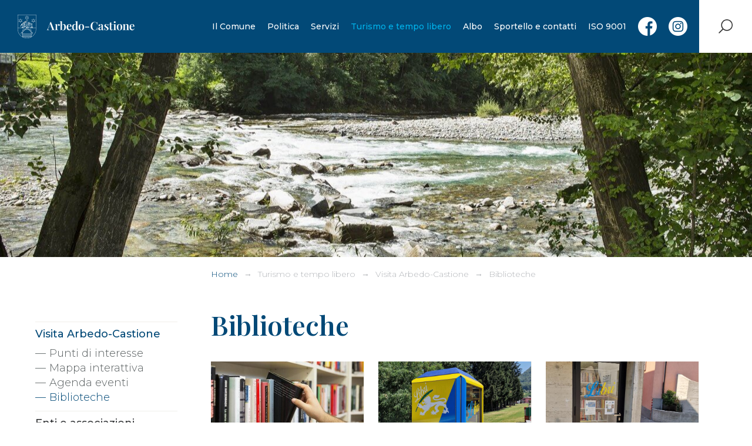

--- FILE ---
content_type: text/html; charset=UTF-8
request_url: https://arbedocastione.ch/Biblioteche-62701100
body_size: 20155
content:
<!DOCTYPE html PUBLIC "-//W3C//DTD XHTML 1.0 Transitional//EN" "http://www.w3.org/TR/xhtml1/DTD/xhtml1-transitional.dtd">
<html xmlns="http://www.w3.org/1999/xhtml"><head>




<meta http-equiv="X-UA-Compatible" content="IE=edge"> 
<!-- Matomo -->
<script>
  var _paq = window._paq = window._paq || [];
  /* tracker methods like "setCustomDimension" should be called before "trackPageView" */
  _paq.push(['trackPageView']);
  _paq.push(['enableLinkTracking']);
  (function() {
    var u="//www.arbedocastione.ch/matomo/";
    _paq.push(['setTrackerUrl', u+'matomo.php']);
    _paq.push(['setSiteId', '1']);
    var d=document, g=d.createElement('script'), s=d.getElementsByTagName('script')[0];
    g.async=true; g.src=u+'matomo.js'; s.parentNode.insertBefore(g,s);
  })();
</script>
<!-- End Matomo Code -->

<meta http-equiv="Content-Type" content="text/html; charset=UTF-8" />


<base href="https://arbedocastione.ch/" />




<title>Biblioteche - Arbedo-Castione</title>
<meta name="description" content="" />





<meta property="og:title" content="Biblioteche - Arbedo-Castione" />
<meta name="twitter:title" content="Biblioteche - Arbedo-Castione" />



<meta property="og:url" content="https://arbedocastione.ch/Biblioteche-62701100" />
<meta property="og:type" content="website" />
<meta property="og:description" content="" />
<meta name="twitter:description" content="" />



<meta name="keywords" content="" />

<link rel="shortcut icon" type="image/ico" href="./imgcache/347_1fcf1efea7f/881_64_64_a6e68dac95.ico" />




        
        <style type="text/css">

        .Menu_c8461_1 * {
            margin: 0px;
            padding: 0px;
            border: 0px;
            list-style-type: none;
        }
        
        .Menu_c8461_1 > ul > li > a,
        .Menu_c8461_1 > ul > li > span,
        .Menu_c8461_1 > ul > li > h1, 
        .Menu_c8461_1 > ul > li > h2, 
        .Menu_c8461_1 > ul > li > h3, 
        .Menu_c8461_1 > ul > li > h4, 
        .Menu_c8461_1 > ul > li > h5, 
        .Menu_c8461_1 > ul > li > h6,
        .Menu_c8461_2 > ul > li > a, 
        .Menu_c8461_2 > ul > li > span, 
        .Menu_c8461_2 > ul > li > h1, 
        .Menu_c8461_2 > ul > li > h2, 
        .Menu_c8461_2 > ul > li > h3, 
        .Menu_c8461_2 > ul > li > h4, 
        .Menu_c8461_2 > ul > li > h5, 
        .Menu_c8461_2 > ul > li > h6,
        .Menu_c8461_3 > ul > li > a, 
        .Menu_c8461_3 > ul > li > span, 
        .Menu_c8461_3 > ul > li > h1, 
        .Menu_c8461_3 > ul > li > h2, 
        .Menu_c8461_3 > ul > li > h3, 
        .Menu_c8461_3 > ul > li > h4, 
        .Menu_c8461_3 > ul > li > h5, 
        .Menu_c8461_3 > ul > li > h6 {
            display: inline-block;
            position: relative;
        }

        .Menu_c8461_1 {
            z-index: 1;
        }
        .Menu_c8461_2 {
            z-index: 2;
        }
        .Menu_c8461_3 {
            z-index: 3;
        }
        
        .Menu_c8461_1 > ul {
            z-index: 1;
        }
        .Menu_c8461_2 > ul {
            z-index: 2;
        }
        .Menu_c8461_3 > ul {
            z-index: 3;
        }
        
        
        </style>
                
        <style type="text/css">

        .Menu_c8614_1 * {
            margin: 0px;
            padding: 0px;
            border: 0px;
            list-style-type: none;
        }
        
        .Menu_c8614_1 > ul > li > a,
        .Menu_c8614_1 > ul > li > span,
        .Menu_c8614_1 > ul > li > h1, 
        .Menu_c8614_1 > ul > li > h2, 
        .Menu_c8614_1 > ul > li > h3, 
        .Menu_c8614_1 > ul > li > h4, 
        .Menu_c8614_1 > ul > li > h5, 
        .Menu_c8614_1 > ul > li > h6,
        .Menu_c8614_2 > ul > li > a, 
        .Menu_c8614_2 > ul > li > span, 
        .Menu_c8614_2 > ul > li > h1, 
        .Menu_c8614_2 > ul > li > h2, 
        .Menu_c8614_2 > ul > li > h3, 
        .Menu_c8614_2 > ul > li > h4, 
        .Menu_c8614_2 > ul > li > h5, 
        .Menu_c8614_2 > ul > li > h6,
        .Menu_c8614_3 > ul > li > a, 
        .Menu_c8614_3 > ul > li > span, 
        .Menu_c8614_3 > ul > li > h1, 
        .Menu_c8614_3 > ul > li > h2, 
        .Menu_c8614_3 > ul > li > h3, 
        .Menu_c8614_3 > ul > li > h4, 
        .Menu_c8614_3 > ul > li > h5, 
        .Menu_c8614_3 > ul > li > h6 {
            display: inline-block;
            position: relative;
        }

        .Menu_c8614_1 {
            z-index: 1;
        }
        .Menu_c8614_2 {
            z-index: 2;
        }
        .Menu_c8614_3 {
            z-index: 3;
        }
        
        .Menu_c8614_1 > ul {
            z-index: 1;
        }
        .Menu_c8614_2 > ul {
            z-index: 2;
        }
        .Menu_c8614_3 > ul {
            z-index: 3;
        }
        
        
        </style>
                
        <style type="text/css">

        .Menu_c10368_1 * {
            margin: 0px;
            padding: 0px;
            border: 0px;
            list-style-type: none;
        }
        
        .Menu_c10368_1 > ul > li > a,
        .Menu_c10368_1 > ul > li > span,
        .Menu_c10368_1 > ul > li > h1, 
        .Menu_c10368_1 > ul > li > h2, 
        .Menu_c10368_1 > ul > li > h3, 
        .Menu_c10368_1 > ul > li > h4, 
        .Menu_c10368_1 > ul > li > h5, 
        .Menu_c10368_1 > ul > li > h6,
        .Menu_c10368_2 > ul > li > a, 
        .Menu_c10368_2 > ul > li > span, 
        .Menu_c10368_2 > ul > li > h1, 
        .Menu_c10368_2 > ul > li > h2, 
        .Menu_c10368_2 > ul > li > h3, 
        .Menu_c10368_2 > ul > li > h4, 
        .Menu_c10368_2 > ul > li > h5, 
        .Menu_c10368_2 > ul > li > h6,
        .Menu_c10368_3 > ul > li > a, 
        .Menu_c10368_3 > ul > li > span, 
        .Menu_c10368_3 > ul > li > h1, 
        .Menu_c10368_3 > ul > li > h2, 
        .Menu_c10368_3 > ul > li > h3, 
        .Menu_c10368_3 > ul > li > h4, 
        .Menu_c10368_3 > ul > li > h5, 
        .Menu_c10368_3 > ul > li > h6 {
            display: inline-block;
            position: relative;
        }

        .Menu_c10368_1 {
            z-index: 1;
        }
        .Menu_c10368_2 {
            z-index: 2;
        }
        .Menu_c10368_3 {
            z-index: 3;
        }
        
        .Menu_c10368_1 > ul {
            z-index: 1;
        }
        .Menu_c10368_2 > ul {
            z-index: 2;
        }
        .Menu_c10368_3 > ul {
            z-index: 3;
        }
        
        
        </style>
                
        <style type="text/css">

        .Menu_c8925_1 * {
            margin: 0px;
            padding: 0px;
            border: 0px;
            list-style-type: none;
        }
        
        .Menu_c8925_1 > ul > li > a,
        .Menu_c8925_1 > ul > li > span,
        .Menu_c8925_1 > ul > li > h1, 
        .Menu_c8925_1 > ul > li > h2, 
        .Menu_c8925_1 > ul > li > h3, 
        .Menu_c8925_1 > ul > li > h4, 
        .Menu_c8925_1 > ul > li > h5, 
        .Menu_c8925_1 > ul > li > h6,
        .Menu_c8925_2 > ul > li > a, 
        .Menu_c8925_2 > ul > li > span, 
        .Menu_c8925_2 > ul > li > h1, 
        .Menu_c8925_2 > ul > li > h2, 
        .Menu_c8925_2 > ul > li > h3, 
        .Menu_c8925_2 > ul > li > h4, 
        .Menu_c8925_2 > ul > li > h5, 
        .Menu_c8925_2 > ul > li > h6,
        .Menu_c8925_3 > ul > li > a, 
        .Menu_c8925_3 > ul > li > span, 
        .Menu_c8925_3 > ul > li > h1, 
        .Menu_c8925_3 > ul > li > h2, 
        .Menu_c8925_3 > ul > li > h3, 
        .Menu_c8925_3 > ul > li > h4, 
        .Menu_c8925_3 > ul > li > h5, 
        .Menu_c8925_3 > ul > li > h6 {
            display: inline-block;
            position: relative;
        }

        .Menu_c8925_1 {
            z-index: 1;
        }
        .Menu_c8925_2 {
            z-index: 2;
        }
        .Menu_c8925_3 {
            z-index: 3;
        }
        
        .Menu_c8925_1 > ul {
            z-index: 1;
        }
        .Menu_c8925_2 > ul {
            z-index: 2;
        }
        .Menu_c8925_3 > ul {
            z-index: 3;
        }
        
        
        </style>
                
        <style type="text/css">

        .Menu_c8490_1 * {
            margin: 0px;
            padding: 0px;
            border: 0px;
            list-style-type: none;
        }
        
        .Menu_c8490_1 > ul > li > a,
        .Menu_c8490_1 > ul > li > span,
        .Menu_c8490_1 > ul > li > h1, 
        .Menu_c8490_1 > ul > li > h2, 
        .Menu_c8490_1 > ul > li > h3, 
        .Menu_c8490_1 > ul > li > h4, 
        .Menu_c8490_1 > ul > li > h5, 
        .Menu_c8490_1 > ul > li > h6,
        .Menu_c8490_2 > ul > li > a, 
        .Menu_c8490_2 > ul > li > span, 
        .Menu_c8490_2 > ul > li > h1, 
        .Menu_c8490_2 > ul > li > h2, 
        .Menu_c8490_2 > ul > li > h3, 
        .Menu_c8490_2 > ul > li > h4, 
        .Menu_c8490_2 > ul > li > h5, 
        .Menu_c8490_2 > ul > li > h6,
        .Menu_c8490_3 > ul > li > a, 
        .Menu_c8490_3 > ul > li > span, 
        .Menu_c8490_3 > ul > li > h1, 
        .Menu_c8490_3 > ul > li > h2, 
        .Menu_c8490_3 > ul > li > h3, 
        .Menu_c8490_3 > ul > li > h4, 
        .Menu_c8490_3 > ul > li > h5, 
        .Menu_c8490_3 > ul > li > h6 {
            display: inline-block;
            position: relative;
        }

        .Menu_c8490_1 {
            z-index: 1;
        }
        .Menu_c8490_2 {
            z-index: 2;
        }
        .Menu_c8490_3 {
            z-index: 3;
        }
        
        .Menu_c8490_1 > ul {
            z-index: 1;
        }
        .Menu_c8490_2 > ul {
            z-index: 2;
        }
        .Menu_c8490_3 > ul {
            z-index: 3;
        }
        
        
        </style>
        



<link href="https://arbedocastione.ch/AAjax.css" rel="stylesheet" type="text/css" />
<link href="css.php?tipo=body_body,link,span,testi&amp;substalign=%3D&amp;h1=titolo&amp;h2=titoletto&amp;h3=sottotitolo&amp;rif=456dcaeccf" rel="stylesheet" type="text/css" />







<script language="javascript" type="text/javascript" src="https://arbedocastione.ch/popcal_js/j/brw.js"></script>
<script language="javascript" type="text/javascript" src="https://arbedocastione.ch/popcal_js/j/go.js"></script>
<script language="javascript" type="text/javascript" src="https://arbedocastione.ch/popcal_js/j/functions.js"></script>

<script language="javascript" type="text/javascript">


var fd_lng = "1";
var fd_node = "335";
var fd_url2suppl = "";
var fd_wmaxgalle = "600";
var fd_hmaxgalle = "600";
var Indi_Popup_Da_Modello = 0;

</script>

<script language="javascript" src="https://arbedocastione.ch/sitejs_static.js?v=1718973137" type="text/javascript"></script>
<script language="javascript" src="https://arbedocastione.ch/AAjax/AAjax.js" type="text/javascript"></script>
<script language="javascript" src="https://arbedocastione.ch/AAjax/AAjax_Table.js" type="text/javascript"></script>
<script language="javascript" src="https://arbedocastione.ch/AAjax/AAjax_Calendar.js" type="text/javascript"></script>


<script type="text/javascript">
</script>
<script language="javascript" src="https://arbedocastione.ch/AAjax/AAjax.js" type="text/javascript"></script>
<script language="javascript" src="https://arbedocastione.ch/AAjax/AAjax_Calendar.js" type="text/javascript"></script>
<script language="javascript" src="https://arbedocastione.ch/AAjax/AAjax_MultiMenu.js" type="text/javascript"></script>
<script language="javascript" src="https://arbedocastione.ch/AAjax/AAjax_Select.js" type="text/javascript"></script>
<script language="javascript" src="https://arbedocastione.ch/AAjax/AAjax_Popup.js" type="text/javascript"></script>
<script language="javascript" src="https://arbedocastione.ch/AAjax/AAjax_Table.js" type="text/javascript"></script>





<script language="javascript" type="text/javascript">
//<![CDATA[


nimgs8463=7;
currimg8463=0;
previmg8463=6;

isattivo8463=1;
direzione8463=0;
tempo_attesa8463=6000;
tempo_trans8463=50;
cur_position8463=0;
delta8463=8;
toolbars2_delta8463=0;
toolbars2_do_loop8463=0;
var slidesExtraArr8463 = [{"sleep":0},{"sleep":0},{"sleep":0},{"sleep":0},{"sleep":0},{"sleep":0},{"sleep":0}];
toolbars2_msec_fade8463=50;
curPosToolbar21Delta_8463=1;
curPosToolbar22Delta_8463=1;

var ctime8463 = null;
var t21time8463 = null;
var t22time8463 = null;

var infotoolbar8463 = new Array();


/*function showdebug(txt) {
    window.AssoloUtils.debug("GALLE "+txt);
}*/


function clearAllTimeouts8463(){
  if (ctime8463){
    clearTimeout(ctime8463);
    ctime8463=null;
  }
  if (t21time8463){
    clearTimeout(t21time8463);
    t21time8463=null;
  }
  if (t22time8463){
    clearTimeout(t22time8463);
    t22time8463=null;
  }
}



function gotoSlide8463(quale)
{
	if (quale != currimg8463)
	{
		if (ctime8463) {
			clearTimeout(ctime8463);
			ctime8463 = null;
		}

		//var predivnum = currimg8463;
		previmg8463=currimg8463;
		currimg8463 = quale;
		cur_position8463=0;
		slide_update8463(currimg8463, direzione8463, previmg8463, true);
	}

}

var widthDToolbar21_8463 = 0;
var lastImgWidthToolbar21_8463 = 1;
var curPosToolbar21_8463 = 0;
var maxPosToolbar21_8463 = 0;
var imgPosToolbar21_8463 = new Array();
function moveToolbar21_8463(quale)
{
	if (quale == "left") {
		var el = document.getElementById("lefttoolbar21_8463");
		el.className = "";
		updateToolbar21_8463(1);
	} else { // right
		var el = document.getElementById("righttoolbar21_8463");
		el.className = "";
		
		updateToolbar21_8463(0);
	}
}

var CurDelta21_8463 = 0;
var elL21_8463 = null;
var elR21_8463 = null;
function updateToolbar21_8463(direzione)
{
	var x;
	var Delta = curPosToolbar21Delta_8463;
	
	if (toolbars2_do_loop8463) { // looping
		if (direzione)
		{
			curPosToolbar21_8463=curPosToolbar21_8463-Delta;
			if (curPosToolbar21_8463 < 0)
				curPosToolbar21_8463 = maxPosToolbar21_8463+curPosToolbar21_8463; // ????		 3*toolbars2_delta8463 		???
		} else { // right
			curPosToolbar21_8463=curPosToolbar21_8463+Delta;
			if (curPosToolbar21_8463 >= (maxPosToolbar21_8463)){
				curPosToolbar21_8463 = curPosToolbar21_8463-maxPosToolbar21_8463;
                        }
		}
		
		k = ( curPosToolbar21_8463 + widthDToolbar21_8463)-maxPosToolbar21_8463;
		for(i=0;i<=nimgs8463;i++) 
		{
			el = document.getElementById("slidetoolbar21_imgage"+i+"_8463");
			if (el) 
			{
				if ((k > 0) && (k > imgPosToolbar21_8463[i])) {
					x = imgPosToolbar21_8463[i]-curPosToolbar21_8463+maxPosToolbar21_8463;
				} else {
					x = imgPosToolbar21_8463[i]-curPosToolbar21_8463;
				}					
				
				el.style.left = x+"px";
			}
		}	
	} else { // dont loop
		if (direzione) 
		{
			curPosToolbar21_8463=curPosToolbar21_8463-Delta;
			if (curPosToolbar21_8463 < 0)
				curPosToolbar21_8463 = 0;
		} else { // right
			curPosToolbar21_8463=curPosToolbar21_8463+Delta;
//			if (curPosToolbar21_8463 >= (maxPosToolbar21_8463-(widthDToolbar21_8463+3*toolbars2_delta8463))) // ????		 3*toolbars2_delta8463 		???
//				curPosToolbar21_8463 = maxPosToolbar21_8463-(widthDToolbar21_8463+3*toolbars2_delta8463);	 // ????		 3*toolbars2_delta8463 		???
                
			if (curPosToolbar21_8463 >= (maxPosToolbar21_8463-(widthDToolbar21_8463+toolbars2_delta8463)))
				curPosToolbar21_8463 = maxPosToolbar21_8463-(widthDToolbar21_8463+toolbars2_delta8463);
		}
		
		for(i=0;i<=nimgs8463;i++) 
		{
			el = document.getElementById("slidetoolbar21_imgage"+i+"_8463");
			if (el) {
				x = imgPosToolbar21_8463[i]-curPosToolbar21_8463;
				el.style.left = x+"px";
			}
		}
	}

	var dir = direzione;
	t21time8463 = setTimeout( function () { updateToolbar21_8463(dir); }, toolbars2_msec_fade8463);

}


var widthDToolbar22_8463 = 0;
var lastImgWidthToolbar22_8463 = 1;
var curPosToolbar22_8463 = 0;
var maxPosToolbar22_8463 = 0;
var imgPosToolbar22_8463 = new Array();
function moveToolbar22_8463(quale)
{
	if (quale == "left") {
		var el = document.getElementById("lefttoolbar22_8463");
		el.className = "";
		
		updateToolbar22_8463(1);
		
	} else { // right
		var el = document.getElementById("righttoolbar22_8463");
		el.className = "";
		
		updateToolbar22_8463(0);
		
	}
}

var CurDelta22_8463 = 0;
var elL22_8463 = null;
var elR22_8463 = null;
function updateToolbar22_8463(direzione)
{
	var x;
	var Delta = curPosToolbar22Delta_8463;
	if (toolbars2_do_loop8463) { // looping
		if (direzione) 
		{
			curPosToolbar22_8463=curPosToolbar22_8463-Delta;
			if (curPosToolbar22_8463 < 0) 
				curPosToolbar22_8463 = maxPosToolbar22_8463+curPosToolbar22_8463; // ????		 3*toolbars2_delta8463 		???
		} else { // right
			curPosToolbar22_8463=curPosToolbar22_8463+Delta;
			if (curPosToolbar22_8463 >= (maxPosToolbar22_8463))
				curPosToolbar22_8463 = curPosToolbar22_8463-maxPosToolbar22_8463;
		}
		
		k = ( curPosToolbar22_8463 + widthDToolbar22_8463)-maxPosToolbar22_8463;
		for(i=0;i<=nimgs8463;i++) 
		{
			el = document.getElementById("slidetoolbar22_imgage"+i+"_8463");
			if (el) 
			{
				if ((k > 0) && (k > imgPosToolbar22_8463[i])) {
					x = imgPosToolbar22_8463[i]-curPosToolbar22_8463+maxPosToolbar22_8463;
				} else {
					x = imgPosToolbar22_8463[i]-curPosToolbar22_8463;
				}
				
				el.style.left = x+"px";
			}
		}	
	} else { // dont loop
		if (direzione) 
		{
			curPosToolbar22_8463=curPosToolbar22_8463-Delta;
			if (curPosToolbar22_8463 < 0) 
				curPosToolbar22_8463 = 0;
		} else { // right
			curPosToolbar22_8463=curPosToolbar22_8463+Delta;
			if (curPosToolbar22_8463 >= (maxPosToolbar22_8463-(widthDToolbar22_8463+3*toolbars2_delta8463))) // ????		 3*toolbars2_delta8463 		???
				curPosToolbar22_8463 = maxPosToolbar22_8463-(widthDToolbar22_8463+3*toolbars2_delta8463);	 // ????		 3*toolbars2_delta8463 		???
		}
		
		for(i=0;i<=nimgs8463;i++) 
		{
			el = document.getElementById("slidetoolbar22_imgage"+i+"_8463");
			if (el) {
				x = imgPosToolbar22_8463[i]-curPosToolbar22_8463;
				el.style.left = x+"px";
			}
		}
	}

	
	var dir = direzione;
	t22time8463 = setTimeout( function () { updateToolbar22_8463(dir); }, toolbars2_msec_fade8463);
}


function updateToolbarClass8463()
{
	var el;
	if (document.getElementById("slidetoolbar21_8463")) 
	{
		for(i=0;i<=nimgs8463;i++) 
		{
			el = document.getElementById("slidetoolbar21_imgage"+i+"_8463");
			if (el) {
				if (currimg8463 == i) {
					el.className = "";
				} else {
					el.className = "";
				}
			}
		}
	}
	if (document.getElementById("slidetoolbar22_8463"))
	{
		for(i=0;i<=nimgs8463;i++) 
		{
			el = document.getElementById("slidetoolbar22_imgage"+i+"_8463");
			if (el) {
				if (currimg8463 == i) {
					el.className = "";
				} else {
					el.className = "";
				}
			}
		}
	}
	for(i=0;i<=nimgs8463;i++) 
	{
		el = document.getElementById("slidetoolbar11_link"+i+"_8463");
		if (el) {
			if (currimg8463 == i) {
				el.className = "";
				el.parentNode.className = "";
			} else {
				el.className = "";
				el.parentNode.className = "";
			}
		}
		el = document.getElementById("slidetoolbar12_link"+i+"_8463");
		if (el) {
			if (currimg8463 == i) {
				el.className = "";
				el.parentNode.className = "";
			} else {
				el.className = "";
				el.parentNode.className = "";
			}
		}
	}
}

function restoreToolbar21_8463(quale)
{
	if (quale == "left") {
		var el = document.getElementById("lefttoolbar21_8463");
		el.className = "";
	} else { // right
		var el = document.getElementById("righttoolbar21_8463");
		el.className = "";
	}

	if (t21time8463) {
		clearTimeout(t21time8463);
		t21time8463 = null;
	}
}

function restoreToolbar22_8463(quale)
{
	if (quale == "left") {
		var el = document.getElementById("lefttoolbar22_8463");
		el.className = "";
	} else { // right
		var el = document.getElementById("righttoolbar22_8463");
		el.className = "";
	}
	
	if (t22time8463) {
		clearTimeout(t22time8463);
		t22time8463 = null;
	}	
}

function slide_precedente8463()
{

	if (ctime8463) {
		clearTimeout(ctime8463);
		ctime8463 = null;
	}

	previmg8463=currimg8463;

	if (direzione8463 == 0) { // top
		tmpdir = 2;
		currimg8463--;
	} else if (direzione8463 == 1) { // right
		tmpdir = 3;
		currimg8463--;
	} else if (direzione8463 == 2) { // bottom
		tmpdir = 0;
		currimg8463++;
	} else { //if (direzione8463 == 3) { // left
		tmpdir = 1;
		currimg8463++;
	}

	if (currimg8463 < 0) {
		currimg8463 = nimgs8463-1;
	} else if (currimg8463 >= nimgs8463) {
		currimg8463 = 0;
	}

	cur_position8463=0;
	slide_update8463(currimg8463, tmpdir, previmg8463);
}

function slide_prossima8463()
{
	if (ctime8463) {
		clearTimeout(ctime8463);
		ctime8463 = null;
	}

	previmg8463=currimg8463;

	if (direzione8463 == 0) { // top
		currimg8463++;
	} else if (direzione8463 == 1) { // right
		currimg8463++;
	} else if (direzione8463 == 2) { // bottom
		currimg8463--;
	} else { //if (direzione8463 == 3) { // left
		currimg8463--;
	}

	if (currimg8463 < 0) {
		currimg8463 = nimgs8463-1;
	} else if (currimg8463 >= nimgs8463) {
		currimg8463 = 0;
	}
	
	cur_position8463=0;
	slide_update8463(currimg8463, direzione8463, previmg8463);
}

function slide_inizio8463()
{
		if (!(((direzione8463 < 2) && (currimg8463==0)) ||
	     ((direzione8463 > 1) && (currimg8463==nimgs8463-1)) ))
	{
		if (ctime8463) {
			clearTimeout(ctime8463);
			ctime8463 = null;
		}

		previmg8463=currimg8463;

		if (direzione8463 == 0) { // top
			currimg8463=0;
		} else if (direzione8463 == 1) { // right
			currimg8463=0;
		} else if (direzione8463 == 2) { // bottom
			currimg8463=nimgs8463-1;
		} else { //if (direzione8463 == 3) { // left
			currimg8463=0;
		}

		cur_position8463=0;
		slide_update8463(currimg8463, direzione8463, previmg8463);
	}
}
function slide_fine8463() 
{
	if (!(((direzione8463 < 2) && (currimg8463==nimgs8463-1)) ||
	     ((direzione8463 > 1) && (currimg8463==0)) ))
	{
		if (ctime8463) {
			clearTimeout(ctime8463);
			ctime8463 = null;
		}
		
		previmg8463=currimg8463;

		if (direzione8463 == 0) { // top
			currimg8463=nimgs8463-1;
		} else if (direzione8463 == 1) { // right
			currimg8463=nimgs8463-1;
		} else if (direzione8463 == 2) { // bottom
			currimg8463=0;
		} else { //if (direzione8463 == 3) { // left
			currimg8463=0;
		}

		cur_position8463=0;
		slide_update8463(currimg8463, direzione8463, previmg8463);
	}
}

function slide_playpause8463() 
{
	if (ctime8463) {
		clearTimeout(ctime8463);
		ctime8463 = null;
	}
	

	//showdebug("\n<br>slide_playpause8463()");
	var play1 = document.getElementById("btn_slide_playpause1_8463");
	var play2 = document.getElementById("btn_slide_playpause2_8463");
	if (isattivo8463) { // pause
		if (play1) {
			play1.src = "img???";
		}
		if (play2) {
			play2.src = "img???";
		}
		isattivo8463 = 0;
	} else { // play
		if (play1) {
			play1.src = "img???";
		}
		if (play2) {
			play2.src = "img???";
		}

		isattivo8463 = 1;
		cur_position8463=0;
		
		
		ctime8463 = setTimeout( function () {
			if (direzione8463 == 0) { // top
				currimg8463++;
			} else if (direzione8463 == 1) { // right
				currimg8463++;
			} else if (direzione8463 == 2) { // bottom
				currimg8463--;
			} else { //if (direzione8463 == 3) { // left
				currimg8463--;
			}
			if (currimg8463 < 0) {
				currimg8463 = nimgs8463-1;
			} else if (currimg8463 >= nimgs8463) {
				currimg8463 = 0;
			}
			slide_update8463(currimg8463, direzione8463);
		}, tempo_attesa8463);
	}
}

function forsefinecorsa8463(currimg, nimgs){
  fc=0;
  out=currimg;
  if (currimg<0){
    fc=1;
    out=nimgs-1;
  }
  else if (currimg>=nimgs){
    fc=1;
    out=0;
  }


  return out;
}

function slide_update8463(curimg, direzione, predivnum2) {
	if (curimg == currimg8463) { // no changes were made
		if (tempo_trans8463 == 0) { // tipo_transizione = nessuna
			var curdiv = null;
			for(i=0;i<nimgs8463;i++) {
				curdiv = document.getElementById("slidediv"+i+"_8463");
				if (i==curimg) {
					curdiv.style.display = "inline";
				} else {
					curdiv.style.display = "none";
				}
			}
			updateToolbarClass8463();
		} else {

			function setOpacity(el, opacity) {
                            if (el){
				el.style.opacity = (opacity / 100);
				el.style.MozOpacity = (opacity / 100);
				el.style.KhtmlOpacity = (opacity / 100);
				el.style.filter = "alpha(opacity=" + opacity + ")";
                            }
			}

			var predivnum;
			if ( typeof(predivnum2) == 'undefined')
			{
				if (direzione >= 2) { // backward
					predivnum = curimg+1;
				} else { // forward
					predivnum = curimg-1;
				}
			} else {
				predivnum = predivnum2;
			}

			if (predivnum < 0) {
				predivnum = nimgs8463-1;
			} else if (predivnum >= nimgs8463) {
				predivnum = 0;
			}

			var prediv = document.getElementById("slidediv"+predivnum+"_8463");
			var curdiv = document.getElementById("slidediv"+curimg+"_8463");

			if (cur_position8463==0) { // inizializzazione
				for(i=0;i<nimgs8463;i++) {
					if ((i!=curimg) && (i!=predivnum)) {
						document.getElementById("slidediv"+i+"_8463").style.display = "none";

					}
				}

				cur_position8463+=delta8463;
				setOpacity(curdiv, cur_position8463);
				setOpacity(prediv, 100-cur_position8463);
				//prediv.style.zIndex = -1;
				//curdiv.style.zIndex = parseInt(prediv.style.zIndex)+1;
				prediv.style.display = "inline";
				curdiv.style.display = "inline";

				//showdebug("\n<br>["+cur_position8463+"] curdiv=["+curimg+"] prediv=["+predivnum+"] INI("+direzione+") zC=["+curdiv.style.zIndex+"] zP=["+prediv.style.zIndex+"]");
				setTimeout( function () { slide_update8463(curimg, direzione, predivnum2) }, tempo_trans8463);
			} else {
				cur_position8463+=delta8463;
				if (cur_position8463 < 100)
				{
					//showdebug("\n<br>["+cur_position8463+"] curdiv=["+curimg+"] prediv=["+predivnum+"]");
					setOpacity(curdiv, cur_position8463);
					setOpacity(prediv, 100-cur_position8463);

					setTimeout( function () { slide_update8463(curimg, direzione, predivnum2) }, tempo_trans8463);
				} else { // fine
					//showdebug("\n<br>BBBB["+cur_position8463+"] curdiv=["+curimg+"] prediv=["+predivnum+"] -> slidediv"+predivnum+"_8463 -> ["+document.getElementById("slidediv"+predivnum+"_8463")+"] FINE");
					prediv.style.display = "none";

					setOpacity(curdiv, 100);
					setOpacity(prediv, 0);

					updateToolbarClass8463();

					cur_position8463=0;
					conta8463++;
					
//					if ((conta8463 >= nimgs8463) && (!1))
					if ((conta8463 >= nimgs8463 - 1) && (!1))
						isattivo8463 = 0;

					
					if (isattivo8463){
						var nextImg = currimg8463;
						if (direzione8463 >= 2) { // backward
							nextImg--;
						} else { // forward
							nextImg++;
						}
						if (nextImg < 0) {
							nextImg = nimgs8463-1;
						} else if (nextImg >= nimgs8463) {
							nextImg = 0;
						}
						var tempoAttesa = getTempoAttesa8463(nextImg);
						var myVideoTags = curdiv.getElementsByTagName('VIDEO');
						if (myVideoTags.length){
							setTimeout(function(){
								myVideoTags[0].pause();
								myVideoTags[0].currentTime = 0;
							}, tempoAttesa + 1000);
							myVideoTags[0].play();
						}
							
						ctime8463 = setTimeout( function () {
							predivnum = currimg8463;
							if (curimg == currimg8463) { // no changes were made
								currimg8463 = nextImg;
								slide_update8463(currimg8463, direzione8463, predivnum);
							}
						}, tempoAttesa);
					}
				}
			}

		}
	}
}

var conta8463 = 0;

function getTempoAttesa8463(imgIndex){
	var sleepTime = tempo_attesa8463;
	if (slidesExtraArr8463[currimg8463])
		if (slidesExtraArr8463[currimg8463].sleep)
			sleepTime = slidesExtraArr8463[currimg8463].sleep;
	return sleepTime;
}



function galle8463_onload() {

var tempoAttesa = getTempoAttesa8463(0);
var curdiv = document.getElementById("slidediv0" + "_8463");
var myVideoTags = curdiv.getElementsByTagName('VIDEO');
if (myVideoTags.length){
	setTimeout(function(){
		myVideoTags[0].pause();
		myVideoTags[0].currentTime = 0;
	}, tempoAttesa + 1000);
	myVideoTags[0].play();
}

ctime8463 = setTimeout( function () {
	if (direzione8463 == 0) { // top
		currimg8463++;
	} else if (direzione8463 == 1) { // right
		currimg8463++;
	} else if (direzione8463 == 2) { // bottom
		currimg8463--;
	} else { //if (direzione8463 == 3) { // left
//		currimg8463--; correzione scorrimento 'Left'
		currimg8463++;
	}
	if (currimg8463 < 0) {
		currimg8463 = nimgs8463-1;
	} else if (currimg8463 >= nimgs8463) {
		currimg8463 = 0;
	}
	
	slide_update8463(currimg8463, direzione8463);
}, tempoAttesa);

}


if (window.attachEvent) window.attachEvent('onload', galle8463_onload );
else if (window.addEventListener) window.addEventListener('load', galle8463_onload, true);



function toggleAllPrintPdf(el)
{
    var elArr=document.getElementsByTagName("input");
    for(var i in elArr) {
        if (elArr[i] && (elArr[i].type == 'checkbox') && ((elArr[i].id+'').indexOf('slidetoolbar22_checkbox_', 0) === 0)) {
            elArr[i].checked = el.checked;
        }
    }
}


function do_printpdf(el, id)
{
    var Callback = function(myConfirm,evt) {
        var curEl = evt.target || event.srcElement;

        if (curEl.name != 'BtnChiudi') {
            var printpdf = window.open("AsyncSite.php?SID=&rSID=&id_container=8463&printpdf="+curEl.name+"&idGalle="+myConfirm.idGalle+"&ItemsParams="+myConfirm.ItemsParams,'printpdf','resizable=yes,width=50,height=50,scrollbars=yes,status=no,location=no');
        }

        return true;
    }

    var params = '';
    var elArr=document.getElementsByTagName("input");
    for(var i in elArr) {
        if (elArr[i] && (elArr[i].type == 'checkbox') && ((elArr[i].id+'').indexOf('slidetoolbar22_checkbox_', 0) === 0) && elArr[i].checked) {
            if (params) {
                params+=',';
            }
            params+=window.AssoloUtils.str_replace("slidetoolbar22_checkbox_", "", elArr[i].id);
        }
    }
    if (params) {
        var Msg = "<form><table border='0' width='100%' height='100%'>"+
                  "<tr><td colspan='5'><div class='_galleprintdiv'>Selezionare il layout:<input type='button' name='BtnChiudi' value='&nbsp;' class='_galleprintbtnChiudi' /></div></td></tr>\n"+
                  "<tr>\n"+
                  '<td><input type="button" name="Btn1Per" value="&nbsp;" class="_galleprintbtn1Per" /></td>\n'+
                  '<td><input type="button" name="Btn2Per" value="&nbsp;" class="_galleprintbtn2Per" /></td>\n'+
                  '<td><input type="button" name="Btn4Per" value="&nbsp;" class="_galleprintbtn4Per" /></td>\n'+
                  '<td><input type="button" name="Btn6Per" value="&nbsp;" class="_galleprintbtn6Per" /></td>\n'+
                  '<td><input type="button" name="Btn8Per" value="&nbsp;" class="_galleprintbtn8Per" /></td>\n'+
                  "</tr>\n"+
                  "</table></form>";

        var myConfirm = new window.AssoloUtils.MyConfirm(700,555,Msg,true,Callback);
        myConfirm.PopupDIV.style.fontFamily="arial";
        myConfirm.PopupDIV.style.fontSize="12px";
        myConfirm.PopupDIV.style.padding="10px";
        myConfirm.ItemsParams = params;
        myConfirm.idGalle = id;
        
    } else {
        alert('Dovete selezionare qualcosa!');
    }
}





function formsubmit_fric_4091(select){
  i0=select.name.lastIndexOf('_');
  if (i0>-1){
    nomevar=select.name.substr(i0+1);
    form0=document.fric_4091;    
    F=document.forms;
    for (f in F){
      form=F[f];
      if (form.name!=undefined){
        if (form.name.length>5){
          if (form.name.substr(0, 5)=='fric_'){
            if (form.name!='fric_4091'){
              var os=document.querySelector('select[name='+form.name+'_'+nomevar+']');
              if (os!=undefined){
                ov=os[os.selectedIndex].value;
                var hiddenElement=document.createElement("input");
                hiddenElement.setAttribute("type", "hidden");
                hiddenElement.setAttribute("name", form.name+'_'+nomevar);
                hiddenElement.setAttribute("value", ov);
                form0.appendChild(hiddenElement);
              }
            }
          }
        }
				var pXO = window.pageXOffset;
				if (pXO == undefined)
					pXO=document.body.scrollLeft;
				var pYO=window.pageYOffset;
				if (pYO==undefined)
					pYO=document.body.scrollTop;

				var hiddenElement=document.createElement("input");
				hiddenElement.setAttribute("type", "hidden");
				hiddenElement.setAttribute("name", 'pXO');
				hiddenElement.setAttribute("value", pXO);
				form0.appendChild(hiddenElement);
				
				var hiddenElement=document.createElement("input");
				hiddenElement.setAttribute("type", "hidden");
				hiddenElement.setAttribute("name", 'pYO');
				hiddenElement.setAttribute("value", pYO);
				form0.appendChild(hiddenElement);
      }
    }
  }

  consubmit=1;
  if (consubmit)
    document.fric_4091.submit();
  return true;
}




function formsubmit_fric_3782(select){
  i0=select.name.lastIndexOf('_');
  if (i0>-1){
    nomevar=select.name.substr(i0+1);
    form0=document.fric_3782;    
    F=document.forms;
    for (f in F){
      form=F[f];
      if (form.name!=undefined){
        if (form.name.length>5){
          if (form.name.substr(0, 5)=='fric_'){
            if (form.name!='fric_3782'){
              var os=document.querySelector('select[name='+form.name+'_'+nomevar+']');
              if (os!=undefined){
                ov=os[os.selectedIndex].value;
                var hiddenElement=document.createElement("input");
                hiddenElement.setAttribute("type", "hidden");
                hiddenElement.setAttribute("name", form.name+'_'+nomevar);
                hiddenElement.setAttribute("value", ov);
                form0.appendChild(hiddenElement);
              }
            }
          }
        }
				var pXO = window.pageXOffset;
				if (pXO == undefined)
					pXO=document.body.scrollLeft;
				var pYO=window.pageYOffset;
				if (pYO==undefined)
					pYO=document.body.scrollTop;

				var hiddenElement=document.createElement("input");
				hiddenElement.setAttribute("type", "hidden");
				hiddenElement.setAttribute("name", 'pXO');
				hiddenElement.setAttribute("value", pXO);
				form0.appendChild(hiddenElement);
				
				var hiddenElement=document.createElement("input");
				hiddenElement.setAttribute("type", "hidden");
				hiddenElement.setAttribute("name", 'pYO');
				hiddenElement.setAttribute("value", pYO);
				form0.appendChild(hiddenElement);
      }
    }
  }

  consubmit=1;
  if (consubmit)
    document.fric_3782.submit();
  return true;
}


var CMS_window = false;
function CMS_open(url)
{
	try {
		if (CMS_window) {
			CMS_window.close();
		}
	} catch (err) {
	}
	CMS_window = window.open(url,'CMS');
}

function submitform(nomeform){
  form=document.querySelector('form[name='+nomeform+']');
  continua=true;
  conoffset=1;
  if (0){
    if (form.cb_cglette==undefined){
      cb=document.getElementById('cb_cglette');
      conoffset=0;
    }
    else
      cb=form.cb_cglette;
    if (!cb.checked){
      alert(g2popuptesto);
      continua=false;
    }
  }
  if ((continua) && (conoffset)){
    form.pXO.value=XOffset();
    form.pYO.value=YOffset();
  }
  return continua;
}













if (document.images){
if (!document.ALL_SRC_IMAGES) document.ALL_SRC_IMAGES = [];
document.ALL_SRC_IMAGES["i_11345_On"] = "./imgcache/347_25e27f1f340/992_64_64_95ff6723a0.png"
document.ALL_SRC_IMAGES["i_11345_Off"] = "./imgcache/347_39efb16641c/993_64_64_20aa627489.png"
if (!document.ALL_SRC_IMAGES) document.ALL_SRC_IMAGES = [];
document.ALL_SRC_IMAGES["i_11346_On"] = "./imgcache/347_441a98134c7/994_64_64_82a748a3d3.png"
document.ALL_SRC_IMAGES["i_11346_Off"] = "./imgcache/347_1fcf1efea7f/991_64_64_c73b05eb62.png"
}

function act(nimg){
  if (document.images) {
	document.querySelector('img[name="'+nimg+'"]').src = document.ALL_SRC_IMAGES[nimg+"_On"];
  }
}

function inact(nimg){
  if (document.images) {
	document.querySelector('img[name="'+nimg+'"]').src = document.ALL_SRC_IMAGES[nimg+"_Off"];
  }
}



//]]>

</script>




<meta name="viewport" content="width=device-width, initial-scale=1.0, minimum-scale=1.0, maximum-scale=1.0">
<link rel="preconnect" href="https://fonts.googleapis.com">
<link rel="preconnect" href="https://fonts.gstatic.com" crossorigin>
<link href="https://fonts.googleapis.com/css2?family=Montserrat:ital,wght@0,300;0,500;0,600;1,300;1,500&family=Playfair+Display:wght@600&display=swap" rel="stylesheet">

<script type="text/javascript" src="https://ajax.googleapis.com/ajax/libs/jquery/1/jquery.min.js"></script>
<script type="text/javascript" src="jquery.scrollintoview.min.js"></script>


<style type="text/css">

/* NORMALIZE FORM */
textarea {resize: vertical;}
button, input[type="button"], input[type="submit"], input[type="text"], select {-webkit-appearance: none; -moz-appearance: none; appearance: none;}
span.titolo, span.titoletto, span.sottotitolo {display:block; margin-bottom:10px;}
span.titolo ~ br, span.titoletto ~ br, span.sottotitolo ~ br {display:none;}


/* TRNSITIONS */
.ZonaHeader *, .ListCont * {-webkit-transition: .25s ease-in-out; -moz-transition: .25s ease-in-out; -o-transition: .25s ease-in-out; transition: .25s ease-in-out;}
#nav-icon, #search-icon {-webkit-transition: .25s ease-in-out; -moz-transition: .25s ease-in-out; -o-transition: .25s ease-in-out; transition: .25s ease-in-out;}
#nav-icon span, #search-icon span {-webkit-transition: .25s ease-in-out; -moz-transition: .25s ease-in-out; -o-transition: .25s ease-in-out; transition: .25s ease-in-out;}
#mainmenu.MenuClosed .ZonaSmartMenu, #mainmenu.MenuOpened .ZonaSmartMenu {-webkit-transition: 0.5s ease-in-out; -moz-transition: 0.5s ease-in-out; -o-transition: 0.5s ease-in-out; transition: 0.5s ease-in-out;}
#cercasito.CercaSitoClosed .CercaSito, #cercasito.CercaSitoOpened .CercaSito {-webkit-transition: .25s ease-in-out; -moz-transition: .25s ease-in-out; -o-transition: .25s ease-in-out; transition: .25s ease-in-out;}
.MenuSmart * {-webkit-transition: .25s ease-in-out; -moz-transition: .25s ease-in-out; -o-transition: .25s ease-in-out; transition: .25s ease-in-out;}
.Menu1 * {-webkit-transition: .25s ease-in-out; -moz-transition: .25s ease-in-out; -o-transition: .25s ease-in-out; transition: .25s ease-in-out;}
a, input, textarea {outline:0; -webkit-transition: .25s ease-in-out; -moz-transition: .25s ease-in-out; -o-transition: .25s ease-in-out; transition: .25s ease-in-out;}
.ItemDoc .ObjListDocTitolo:after, a.ObjListLink:after {-webkit-transition: .25s ease-in-out; -moz-transition: .25s ease-in-out; -o-transition: .25s ease-in-out; transition: .25s ease-in-out;}
.SportelloMenuClosed .MenuSportelloHome, .SportelloMenuOpened .MenuSportelloHome {-webkit-transition: .4s ease-in-out; -moz-transition: .4s ease-in-out; -o-transition: .4s ease-in-out; transition: .4s ease-in-out;}

/* LAYOUT */
body {-webkit-overflow-scrolling: touch;}
.ListSearch, .SmartSearch {background-position:10px center;}
.ObjListBtOpen:hover, .ObjListBtClose {background-position:calc(100% - 40px) center;}
.MenuSmart1-Li1 > a ~ div:after {content:" ";}
.Menu2-Li2 > a:before, .Sitemap-Li3 a:before {content:"—";}
a.Percorso-Link-On:before {content:"→";}
.Audio .vjs-default-skin div.vjs-big-play-button span {background-position:-104px 0px !important;}
.ObjListLinkMore a:before {content:" ";}
.ObjListDocData:after {content:"-";}
.ObjListDocTitolo a:after {content:"Scarica il documento";}
.ObjListDocTitolo:after, a.ObjListLink:after {content:" ";}
.CaddyToolsConfirm {background-position:calc(100% - 10px) center;}
a.BtRiserva {background-position:15px center;}
li[id*="_item_322"].Menu2-Li1 > a.Menu2-Link1-Off ~ div {display:block !important;}
li[id*="_item_322"].Menu2-Li1 > a ~ div .Menu2-Li2 > a:before {display:none;}

.FormChiudiSezione, .FormApriSezione {background-position:calc(100% - 15px) center;}
#societaSempliceSpecificareMain, #societaAltroSpecificareMain {margin-left:24px;}

.ObjListTemiTitolo:before {
content:" ";
background: -moz-linear-gradient(top,  rgba(0,0,0,0) 0%, rgba(0,0,0,0.5) 100%); /* FF3.6-15 */
background: -webkit-linear-gradient(top,  rgba(0,0,0,0) 0%,rgba(0,0,0,0.5) 100%); /* Chrome10-25,Safari5.1-6 */
background: linear-gradient(to bottom,  rgba(0,0,0,0) 0%,rgba(0,0,0,0.5) 100%); /* W3C, IE10+, FF16+, Chrome26+, Opera12+, Safari7+ */
}

.FormBtCont {
position:sticky;
bottom:0px;
background: -moz-linear-gradient(top,  rgba(255,255,255,0) 0%, rgba(255,255,255,1) 40%); /* FF3.6-15 */
background: -webkit-linear-gradient(top,  rgba(255,255,255,0) 0%,rgba(255,255,255,1) 40%); /* Chrome10-25,Safari5.1-6 */
background: linear-gradient(to bottom,  rgba(255,255,255,0) 0%,rgba(255,255,255,1) 40%); /* W3C, IE10+, FF16+, Chrome26+, Opera12+, Safari7+ */
}




.CaddyButtonQty {-webkit-transition: .25s ease-in-out; -moz-transition: .25s ease-in-out; -o-transition: .25s ease-in-out; transition: .25s ease-in-out;}
.CheckoutItemQtaReadOnly:before {content:"Quantità: ";}

.ZonaColEcomm {position:sticky; top:100px;}


#screensaver {position:fixed; width:100%; height:100%; left:0px; top:0px; display:none; z-index:9999; background-color:#000000; color:#ffffff; text-align:center; padding:180px 30px 30px 30px; box-sizing:border-box; font-size:20px; line-height:26px;}





@media (max-width:1920px) {
body, .testo {font-size:18px; line-height:25px;}
h1, .titolo {font-size:45px; line-height:55px;}
h2, .titoletto {font-size:24px; line-height:31px;}
h3, .sottotitolo {font-size:20px; line-height:27px;}

.FormField, .FormTxt, .FormSelect, ._cal_textf_data1, ._cal_textf_ora1, ._cal_textf_data2, ._cal_textf_ora2, .ListSearch {font-size:18px; line-height:25px;}
.FormBt, .ListBt {font-size:13px; line-height:25px;}
.btn_calendar {height:46px;}

.PadBot, .SpacingEls > tbody > tr > td {padding-bottom:35px;}
.PadBot10 {padding-bottom:12px;}
.PadBot20 {padding-bottom:25px;}

.Banner > div:first-child, .Banner > div:first-child > div {height: 680px !important;}
.BannerSmall .Banner > div:first-child, .BannerSmall .Banner > div:first-child > div {height: 360px !important;}
.ZonaMainCore {padding-top:80px; padding-bottom:80px;}

.ObjListNewsData {margin-top:-33px;}


a.Menu1-Link1-Off, a.Menu1-Link1-On {font-size:15px; line-height:20px; padding:26px 10px !important;}
.BtSocial {margin:0 10px;}

.ZonaHeader .ZonaLogo, .ZonaHeader .Logo {width:240px;}
.ZonaHeader.ZonaHeaderSmall .ZonaLogo, .ZonaHeader.ZonaHeaderSmall .Logo {width:200px;}
.ZonaHeader .BtSearch > div {height: 98px; width: 98px;}
.ZonaHeader.ZonaHeaderSmall .BtSearch > div {height: 72px; width: 72px;}
.ZonaHeader.ZonaHeaderSmall .ZonaNav {padding-right: 86px;}
}



@media (max-width:1560px) {
.Tab2ColMap > tbody > tr:nth-child(1) {flex-basis: calc(25% - 18px); width: calc(25% - 18px);}
.Tab2ColMap > tbody > tr:nth-child(2) {flex-grow:unset; flex-basis: calc(75% - 9px); width: calc(75% - 9px);}
}


@media (max-width:1560px) {
.ZonaHeader .ZonaLogo, .ZonaHeader .Logo {width:200px;}
.ZonaHeader.ZonaHeaderSmall .ZonaLogo, .ZonaHeader.ZonaHeaderSmall .Logo {width:200px;}
.ZonaHeader .BtSearch > div {height: 90px; width: 90px;}
.ZonaHeader .ZonaNav {padding-right: 100px;}
a.Menu1-Link1-Off, a.Menu1-Link1-On {font-size:14px !important;}
}





/* VIS. TABLET ORIZZONTALE */
@media (max-width:1080px) {
.Menu1, .TopBar, .CercaSitoClosed, .CercaSitoOpened, .Social1 {display:none;}
.BtMenu, .MenuClosed .ZonaSmartMenu {display:block;}
.bodyFixed {position:fixed; overflow-y:auto;}
.body, .bodyFixed {overflow-x:hidden;}

.ZonaHeaderPad {padding-bottom:70px;}
.ZonaHeader .ZonaLogo {padding-bottom:15px; padding-top:15px;}
.ZonaHeader .ZonaLogo, .ZonaHeader .Logo {width:200px;}
.ZonaHeader.ZonaHeaderSmall .ZonaLogo, .ZonaHeader.ZonaHeaderSmall .Logo {width:200px;}
.ZonaHeader .ZonaNav, .ZonaHeader.ZonaHeaderSmall .ZonaNav {padding-right:30px;}

.Banner > div:first-child, .Banner > div:first-child > div {height: 500px !important;}
.BannerSmall .Banner > div:first-child, .BannerSmall .Banner > div:first-child > div {height: 320px !important;}

.ZonaMainCore {padding-top:80px; padding-bottom:80px;}
.ZonaMainCore .Tab2Col > tbody > tr > td.Cont25.ZonaSx {width: calc(25% - 18px); flex-basis: calc(25% - 18px);}
.ZonaMainCore .Tab2Col > tbody > tr > td.Cont75.ZonaCore {width: calc(75% - 18px); flex-basis: calc(75% - 18px); padding-right:0px;}
.ZonaMainCore .Tab3Col > tbody > tr > td.Cont25.ZonaSx {width: calc(25% - 18px); flex-basis: calc(25% - 18px);}
.ZonaMainCore .Tab3Col > tbody > tr > td.Cont50.ZonaCore {width: calc(75% - 18px); flex-basis: calc(75% - 18px); padding-right:0px;}
.ZonaMainCore .Tab3Col > tbody > tr > td.Cont25.ZonaDx {width: calc(75% - 18px); flex-basis: calc(75% - 18px); margin-left:calc(25% + 18px); margin-top:0px;}
.ZonaTitle {padding-left: calc(25% + 18px);}
.CercaSito {top:95px;}

.Tab3Col > tbody > tr > td {width:100%; flex-basis:100%; margin-bottom:40px;}
.Tab3Col > tbody > tr > td:last-child {margin-bottom:0px;}
.Tab3ColSpecial > tbody > tr {width:100%; flex-basis:100%; margin-bottom:40px;}
.Tab3ColSpecial > tbody > tr:last-child {margin-bottom:0px;}

.Tab4Col > tbody > tr > td.Cont25 {width:calc(50% - 18px); flex-basis:calc(50% - 18px); margin-bottom:40px;}
.Tab4Col > tbody > tr > td:last-child {margin-bottom:0px;}
.Tab4ColSpecial > tbody > tr {width:calc(50% - 18px); flex-basis:calc(50% - 18px); margin-bottom:40px;}
.Tab4ColSpecial > tbody > tr:last-child {margin-bottom:0px;}
.TabFooter > tbody > tr {width:calc(33.333% - 24px); flex-basis:calc(33.333% - 24px); margin-bottom:40px;}
.TabFooter > tbody > tr:nth-child(3) {margin-right:0px;}
.ZonaFooterLogo .Logo {width:200px;}

.Item3Col {width:calc(50% - 24px); flex-basis:calc(50% - 18px);}
.Item3Col:nth-child(2n) {margin-right:0px;}
.Item3Col:nth-child(3n) {margin-right:24px;}

.Item4Col {width:calc(50% - 24px); flex-basis:calc(50% - 18px);}
.Item4Col:nth-child(2n) {margin-right:0px;}

.Tab2ColMap > tbody > tr:nth-child(1) {flex-basis: calc(25% + 9px); width: calc(25% + 9px);}
.Tab2ColMap > tbody > tr:nth-child(1) > td {margin-right: 10px;}
.ObjListMapImg {height:40px; margin-right:10px; width:40px;}
.MapCont {height:580px;}
.MapList {height:502px;}

.BolloHome {right:40px; top:40px; width:180px;}
.SportelloMenuClosed, .SportelloMenuOpened {position:fixed; z-index:8; left:0px; right:0px; bottom:0px; width:100%;}
.MenuSportelloHome {position:static;}
.MenuSportelloHome-Ul {padding:0 20px; font-size:0px; line-height:0px; color:transparent; justify-content:space-around; text-align:center;}
.MenuSportelloHome-Ul li strong {font-size:13px; line-height:19px;}
.MenuSportelloHome-Ul li img {margin:0 auto 10px auto; width:32px;}

.CalendarioSale > div {flex-basis:100%;}

.Tab2Col.TabDettLuoghi > tbody > tr > td.Cont66 {flex-basis:100%; margin-bottom:26px;}
.Tab2Col.TabDettLuoghi > tbody > tr > td.Cont33 {flex-basis:100%;}

.CalRepeatcont {flex-basis:100%;}
}



/* VIS. TABLET VERTICALE */
@media (max-width:820px) {

.SubMenuBt {display:block;}
.Menu2 {overflow:hidden; border:none;}
.Menu2 .Menu-Ul {margin:0 30px;}
.Menu2-Li1 {display:block; border:none !important;}
a.Menu2-Link1-Off, a.Menu2-Link1-On {padding:4px 0px !important;}
.SubMenuClosed, .SubMenuOpened {position:relative; border-bottom:1px solid #b2b5b9; padding-bottom:15px;}
.SubMenuClosed .Menu2 {max-height:0px;}
.SubMenuOpened .Menu2 {max-height:300px;}
.SubMenuClosed .Menu2, .SubMenuOpened .Menu2 {-webkit-transition: .4s ease-in-out; -moz-transition: .4s ease-in-out; -o-transition: .4s ease-in-out; transition: .4s ease-in-out;}

.ZonaHeader, .ZonaMainCore, .ZonaFooter, .ZonaSmartMenu {padding-left:40px; padding-right:40px;}
.ZonaHeader .ZonaNav, .ZonaHeader.ZonaHeaderSmall .ZonaNav {padding-right:0px;}

.Banner > div:first-child, .Banner > div:first-child > div {height: 440px !important;}
.BannerSmall .Banner > div:first-child, .BannerSmall .Banner > div:first-child > div {height: 280px !important;}

.ZonaMainCore {padding-top:50px; padding-bottom:50px;}
.ZonaMainCore .Tab2Col > tbody > tr > td.Cont25.ZonaSx {width:100%; flex-basis:100%; padding-right:0px; padding-top:0px;}
.ZonaMainCore .Tab2Col > tbody > tr > td.Cont75.ZonaCore {width:100%; flex-basis:100%;}
.ZonaMainCore .Tab3Col > tbody > tr > td.Cont25.ZonaSx {width:100%; flex-basis:100%; padding-right:0px; padding-top:0px;}
.ZonaMainCore .Tab3Col > tbody > tr > td.Cont50.ZonaCore {width:100%; flex-basis:100%;}
.ZonaMainCore .Tab3Col > tbody > tr > td.Cont25.ZonaDx {width:100%; flex-basis:100%; margin-left:0px;}
.ZonaTitle {padding-left:0px;}

.PercorsoPagine {display:none;}

.PadBot, .SpacingEls > tbody > tr > td {padding-bottom:30px;}

.Tab2Col > tbody > tr > td {width:100% !important; flex-basis:100% !important; margin-bottom:30px;}
.Tab2Col > tbody > tr > td:last-child {margin-bottom:0px;}
.Tab2ColSpecial > tbody > tr {width:100%; flex-basis:100%; margin-bottom:30px;}
.Tab2ColSpecial > tbody > tr:last-child {margin-bottom:0px;}

.Tab3Col > tbody > tr > td {margin-bottom:30px;}
.Tab3ColSpecial > tbody > tr {margin-bottom:30px;}

.Tab4Col > tbody > tr > td {margin-bottom:30px;}
.Tab4ColSpecial > tbody > tr {margin-bottom:30px;}
.TabFooter > tbody > tr {width:calc(50% - 18px); flex-basis:calc(50% - 18px); margin-bottom:40px;}
.TabFooter > tbody > tr:nth-child(2) {margin-right:0px;}
.TabFooter > tbody > tr:nth-child(3) {margin-right:36px;}

.Item1Col {margin-bottom:30px;}

.Item2Col {width:calc(50% - 16px); flex-basis:calc(50% - 16px); margin-right:32px; margin-bottom:30px;}

.Item3Col {width:calc(50% - 16px); flex-basis:calc(50% - 16px); margin-right:32px; margin-bottom:30px;}
.Item3Col:nth-child(2n) {margin-right:0px;}
.Item3Col:nth-child(3n) {margin-right:32px;}

.Item4Col {width:calc(50% - 16px); flex-basis:calc(50% - 16px); margin-right:32px; margin-bottom:30px;}
.Item4Col:nth-child(2n) {margin-right:0px;}

.Item2Col:last-child, .Item3Col:last-child, .Item4Col:last-child, .ItemDoc:last-child {margin-bottom:0px !important;}

.ItemBottoniHome {width:calc(50% - 10px); flex-basis:calc(50% - 10px);}
.ItemBottoniHome:nth-child(1) {width:100%; flex-basis:100%;}

.GalleryFigure {width: calc(33.333% - 2px);}

.Tab2ColMap > tbody > tr:nth-child(1) {flex-basis:100%; width:100%; margin-bottom:20px;}
.Tab2ColMap > tbody > tr:nth-child(1) > td {margin: 0px; max-width:100%;}
.Tab2ColMap > tbody > tr:nth-child(2) {flex-basis:100%; width:100%;}
.ObjListMapImg {height:40px; margin-right:10px; width:40px;}
.MapCont {height:480px;}
.MapList {height:200px;}


.MenuSportelloHome-Ul {padding:10px 40px 40px 40px; flex-wrap:wrap;}
.MenuSportelloHome-Ul li {flex-basis:33.333% !important;}
.SportelloMenuOpened .MenuSportelloHome {max-height:380px;}
}



/* VIS. SMARTPHONE */
@media (max-width:640px) {

body, .testo {font-size:16px; line-height:23px;}
h1, .titolo {font-size:30px; line-height:38px;}
h2, .titoletto {font-size:20px; line-height:27px;}
h3, .sottotitolo {font-size:18px; line-height:25px;}

.FormField, .FormTxt, .FormSelect, ._cal_textf_data1, ._cal_textf_ora1, ._cal_textf_data2, ._cal_textf_ora2, .ListSearch {font-size:16px; line-height:23px;}
.FormBt, .ListBt {font-size:12px; line-height:23px;}
.btn_calendar {height:44px;}

._cal_table, ._cal_table > tbody, ._cal_table > tbody > tr > td {display:block;}
._cal_table > tbody > tr {display:flex; flex-wrap:wrap; justify-content:space-between;}
._cal_table > tbody > tr > td:nth-child(odd) {flex-basis:60%; margin-bottom:5px;}
._cal_table > tbody > tr > td:nth-child(even) {flex-basis:30%; margin-bottom:5px;}
._cal_ora1_td {padding-right:0px;}

.ObjListDocData, .ObjListDocCat, a.ObjListLink, .ObjListDocTitolo a:after {font-size:10px !important; line-height:14px !important;}

.PadBot, .SpacingEls > tbody > tr > td {padding-bottom:30px;}
.PadBot10 {padding-bottom:11px;}
.PadBot20 {padding-bottom:23px;}

.Banner > div:first-child, .Banner > div:first-child > div {height: 360px !important;}
.BannerSmall .Banner > div:first-child, .BannerSmall .Banner > div:first-child > div {height: 240px !important;}

.MenuSmart1-Li2 {display:block; width:100%; margin-right:0px;}

.ZonaHeader, .ZonaMainCore, .ZonaFooter, .ZonaSmartMenu {padding-left:30px; padding-right:30px;}
.ZonaTitle {padding-bottom:20px;}

.ZonaMainCore {padding-top:30px; padding-bottom:30px;}
.ZonaCopyright * {display:block;}
.FooterCopyright, .FooterMenu {width:100%; padding:0px; border:none; margin-bottom:15px;}

.Tab4Col > tbody > tr > td {width:100%; flex-basis:100%;}
.Tab4Col > tbody > tr > td:last-child {margin-bottom:0px;}
.Tab4ColSpecial > tbody > tr {width:100%; flex-basis:100%;}

.TabFooter > tbody > tr {width:100%; flex-basis:100%; margin-right:0px !important;}
.ZonaFooterLogo .Logo {margin:0px;}

.Item2Col {width:100%; flex-basis:100%; margin-right:0px !important;}
.Item3Col {width:100%; flex-basis:100%; margin-right:0px !important;}
.Item4Col {width:100%; flex-basis:100%; margin-right:0px !important;}

.ItemBottoniHome {width:100%; flex-basis:100%;}

.TabEventi > tbody > tr {flex-basis:100%; width:100%;}
.TabEventi > tbody > tr:nth-child(2) {padding:20px 20px 30px 20px;}
.ObjListEventiImg {display:flex !important; align-items:center; height:0px; overflow:hidden; padding:28% 0;}
.ObjListEventiImg img {width:100%; flex-basis:100%; height:auto; object-fit:none;}

.ListFiltri table, .ListFiltri tbody, .ListFiltri tr {display:block;}
.ListFiltri > table > tbody > tr > td {display:block; padding:0 0 10px 0;}
.ListFiltri td:last-child, .ListBt {width:100%;}
.ListFiltri td:only-child {display:block;}
.MenuSmartSearch .ListBt {width:80px;}
.ObjListBtOpen:hover, .ObjListBtClose {background-position: calc(100% - 20px) 14px;}

.ObjListMapImg {height:30px; width:30px;}
.MapCont {height:400px;}
.MapList {height:160px;}
.gm-style-iw iframe {width:100% !important;}

.BolloHome {right:20px; top:20px; width:140px;}
.MenuSportelloHome-Ul {padding:10px 10px 40px 10px;}
.MenuSportelloHome-Ul li strong {font-size:10px; line-height:12px;}
.MenuSportelloHome-Ul li img {margin:0 auto 6px auto; width:24px;}
.MenuSportelloHome-Ul li a {padding:15px 10px !important;}

.BackTopBt {bottom:90px; right:20px;}

.ZonaFooter {font-size:14px; line-height:20px;}
.ZonaFooter .sottotitolo {font-size:17px; line-height:24px;}

.SearchFieldDiv {width:calc(100% - 80px);}
.ObjListNewsData {margin-top:-31px;}

.ObjListCarteFFSTab > tbody > tr {width:100% !important;}
.ObjListCarteFFSTabprezzi {font-size:13px;}
.CarteFFSTabprezziDescr {width:110px;}
.CarteFFSTabprezziPrezzo {font-size:16px; line-height:23px; width:50px;}
.CarteFFSTabprezziQta {width:30px;}
.CarteFFSTabprezziQta input {padding:2px 6px;}
.CarteFFSTabprezziBt a {width:30px !important; height:30px !important;}
.CarteFFSTabprezziDispo {font-size:16px; height:30px; line-height:30px; width:30px; top:5px;}
.CarteFFSTabprezziDispoColor {height:30px; width:30px; top:5px;}

.Caddy {position:fixed; z-index:10; top:70px; left:0px; right:0px; bottom:auto; padding:10px 30px; background-color:#ffffff; width:auto; border-bottom:1px solid #dedede;}

.CheckoutItemTitle {display:block; width:100%;}
.CheckoutItemTools, .CheckoutItemTotalPrice {margin-left:0px;}
.CheckoutItemVariant {width: calc(100% - 70px);}

.CheckoutTabDati, .CheckoutTabDati > tbody, .CheckoutTabDati > tbody > tr, .CheckoutTabDati > tbody > tr > td {display:block; padding:0px; font-size:13px;}
.CheckoutTabDati > tbody > tr > td:last-child {padding-bottom:6px;}
.CheckoutTabDati tr:nth-child(8) td, .CheckoutTabDati tr:nth-child(11) td {padding-bottom: 0px;}

.FormCertificati form table {width:100% !important; float:none !important;}

.CalOrario, .CalGiorni {font-size:11px;}

.ObjListDocTitolo a::after {margin-top:10px;}

.FormCertificati form table.sportello_form_tab > tbody > tr > td {display:block; width:100% !important;}
.FormCertificati form table.sportello_form_tab > tbody > tr > td:last-child {padding-left:25px; box-sizing:border-box;}

.calendarDiv {left:10px !important; right:10px; width:auto; margin-left:0px;}
.CalLabelDayNr {font-size:20px;}
.CalOre {font-size:10px;}
}
</style>



<script language="javascript" type="text/javascript">
function clickMenu() {
	 var el = document.getElementById('mainmenu');
         el.className = (el.className == "MenuOpened")?"MenuClosed":"MenuOpened";
	 var el = document.getElementById('bodypage');
         el.className = (el.className == "bodyFixed")?"body":"bodyFixed";
}
function apriMenu() {
	var el = document.getElementById('nav-icon');
	if (el) {
		try {
			el.addEventListener('click', clickMenu, true);
		} catch(err) {
			el.attachEvent('onclick', clickMenu);
		}
}
}
window.addEventListener('load', apriMenu, true);


function clickSubMenu() {
	 var el = document.getElementById('submenu');
         el.className = (el.className == "SubMenuOpened")?"SubMenuClosed":"SubMenuOpened";
}
function apriSubMenu() {
	var el = document.getElementById('subnav-icon');
	if (el) {
		try {
			el.addEventListener('click', clickSubMenu, true);
		} catch(err) {
			el.attachEvent('onclick', clickSubMenu);
		}
}
}
window.addEventListener('load', apriSubMenu, true);


function clickSportelloMenu() {
	 var el = document.getElementById('sportellomenu');
         el.className = (el.className == "SportelloMenuOpened")?"SportelloMenuClosed":"SportelloMenuOpened";
}
function apriSportelloMenu() {
	var el = document.getElementById('sportellonav-icon');
	if (el) {
		try {
			el.addEventListener('click', clickSportelloMenu, true);
		} catch(err) {
			el.attachEvent('onclick', clickSportelloMenu);
		}
}
}
window.addEventListener('load', apriSportelloMenu, true);



function clickCerca() {
	 var el = document.getElementById('cercasito');
         el.className = (el.className == "CercaSitoOpened")?"CercaSitoClosed":"CercaSitoOpened";
}
function apriCerca() {
	var el = document.getElementById('search-icon');
	if (el) {
		try {
			el.addEventListener('click', clickCerca, true);
		} catch(err) {
			el.attachEvent('onclick', clickCerca);
		}
}
}
window.addEventListener('load', apriCerca, true);


	
window.addEventListener("scroll", function() {
 var classeTag = 'ZonaHeader';
 var classeScroll = 'ZonaHeaderSmall';
 var scrollOffset = 0;
 var windowpos = document.documentElement.scrollTop ?document.documentElement.scrollTop:document.body.scrollTop;
 var c = document.getElementsByClassName(classeTag);
 if (c && c[0]) {
  if (c[0].classList) {
   if (windowpos > scrollOffset) {
    c[0].classList.add(classeScroll);
   } else {
    c[0].classList.remove(classeScroll);
   }   
  } else {
   if (windowpos > scrollOffset) {
    c[0].className += ' '+classeScroll;
   } else {
    c[0].className.replace(new RegExp(classeScroll + ' *', 'g'), '');
   }
  }
 }
});

window.addEventListener("scroll", function() {
 var classeTag = 'BackTopBtHidden';
 var classeScroll = 'BackTopBt';
 var scrollOffset = 600;
 var windowpos = document.documentElement.scrollTop ?document.documentElement.scrollTop:document.body.scrollTop;
 var c = document.getElementsByClassName(classeTag);
 if (c && c[0]) {
  if (c[0].classList) {
   if (windowpos > scrollOffset) {
    c[0].classList.add(classeScroll);
   } else {
    c[0].classList.remove(classeScroll);
   }   
  } else {
   if (windowpos > scrollOffset) {
    c[0].className += ' '+classeScroll;
   } else {
    c[0].className.replace(new RegExp(classeScroll + ' *', 'g'), '');
   }
  }
 }
});

function initbackToTopBtn() 
{
	var menu = document.getElementById('backToTopBtn');
	if (menu) {
		if (menu.addEventListener) {
			menu.addEventListener('click', clickEffettoScroll, true);
		} else if (menu.attachEvent) {
			menu.attachEvent('onclick', clickEffettoScroll );
		}
	}
}

function clickEffettoScroll(e)
{
	var el = e.target || event.srcElement;
	if (e.preventDefault)
		e.preventDefault();
	$('a[name=top]').scrollintoview({ duration: 'slow' });
}
if (window.addEventListener) {
  window.addEventListener('load', initbackToTopBtn, true);
} else if (window.attachEvent) {
  window.attachEvent('onload', initbackToTopBtn );
}

function doApriChiudiSmartMenu(evt)
{
	var ev = evt || window.event;
	var el = evt.target || event.srcElement;
	while (el && el.tagName != 'LI') {
		el=el.parentNode;
	}
	if (window.AssoloUtils.hasClass(el.lastChild,'SmartMenu1-Aperto')) {
		window.AssoloUtils.removeClass(el.lastChild,'SmartMenu1-Aperto');
	} else {
		window.AssoloUtils.addClass(el.lastChild,'SmartMenu1-Aperto');
	}
}

function apriChiudiSmartMenu() {
	var allA = document.querySelectorAll("a.MenuSmart1-Link1-On, a.MenuSmart1-Link1-Off");
	for (var i=0; i<allA.length; i++) {
		if (window.AssoloUtils.hasClass(allA[i],'MenuSmart1-Link1-On')) {
			window.AssoloUtils.addClass(allA[i].parentNode.lastChild,'SmartMenu1-Aperto');
		}
		allA[i].parentNode.addEventListener('click', doApriChiudiSmartMenu, true);
	}
}
window.addEventListener('load', apriChiudiSmartMenu, true);



$(document).ready(function() {
var mousetimeout;
var screensaver_active = false;
var idletime = 9;

function show_screensaver(){
    $('#screensaver').fadeIn();
    screensaver_active = true;
    screensaver_animation();
}

function stop_screensaver(){
    $('#screensaver').fadeOut();
    screensaver_active = false;
}

function getRandomColor() {
    var letters = '0123456789ABCDEF'.split('');
    var color = '#';
    for (var i = 0; i < 6; i++ ) {
        color += letters[Math.round(Math.random() * 15)];
    }
    return color;
}

$(document).click(function(){
    clearTimeout(mousetimeout);
	
    if (screensaver_active) {
        stop_screensaver();
    }

    mousetimeout = setTimeout(function(){
        show_screensaver();
    }, 7000 * idletime); // 25 secs			
});

$(document).mousemove(function(){
    clearTimeout(mousetimeout); 

    mousetimeout = setTimeout(function(){
        show_screensaver();
    }, 7000 * idletime); // 5 secs			
});

function screensaver_animation(){
    if (screensaver_active) {
        $('#screensaver').animate(
            {backgroundColor: getRandomColor()},
            400,
            screensaver_animation);
    }
}
});
</script>






</head>
<body class="body" id="bodypage">
<div class="">
<a name="top"></a>

<!-- tsl_albero.1025.tab_* --><table width="100%" cellpadding="0" cellspacing="0" border="0">
<tr><!-- () ds_corpi.86.c_* --><td valign="top" class="ZonaHeaderPad">
<div class="ZonaHeader"><!-- ds_corpi.86.tab_* --><table width="100%" style="margin:0 auto;" cellpadding="0" cellspacing="0" border="0">
<tr><!-- () ds_corpi.87.c_* --><td valign="top" class="ZonaLogo">
<!-- ds_corpi.87.tabcont_* --><table width="100%" cellspacing="0" cellpadding="0" border="0">
<tr>
<!-- ts2_contents.3597.td_* --><td width="100%" cellpadding="0" cellspacing="0" border="0">
<a name="p3566"></a>

<!-- ts2_contents.3566.tab_* --><table width="100%" cellspacing="0" cellpadding="0" border="0">
<tr>  <!-- ds_paragrafi.8454.* --><td><div class="Logo"><a href="Benvenuti-d95c6b00" target="_self"><img src="./imgcache/347_441a98134c7/844_600_120_e9e324c661.png" width="600" height="120" alt="Logo" title="Vai alla home" border="0" /></a></div></td>
  </tr>

</table>
</td>
</tr>
</table>
</td>
<!-- () ds_corpi.88.c_* --><td valign="top" class="ZonaNav">
<!-- ds_corpi.88.tabcont_* --><table width="100%" cellspacing="0" cellpadding="0" border="0">
<tr>
<!-- ts2_contents.3599.td_* --><td width="100%" cellpadding="0" cellspacing="0" border="0">
<a name="p3573"></a>

<!-- ts2_contents.3573.tab_* --><table width="100%" cellspacing="0" cellpadding="0" border="0">
<tr>  <!-- ds_paragrafi.8461.* --><td><div class="Menu1"><div class='Menu_c8461_1'><ul class="Menu1-Ul1"><li class="Menu1-Li1"  id='Menu_c8461_item_288' ><a href="Il-Comune-c3dfab00" class="Menu1-Link1-Off">Il Comune</a><div class="Menu_c8461_2"><ul class="Menu1-Ul2" ><li class="Menu1-Li2" ><a href="Presentazione-eefa3e00" class="Menu1-Link2-Off">Presentazione</a><div class="Menu_c8461_3"><ul class="Menu1-Ul3" ><li class="Menu1-Li3" ><a href="Benvenuto-del-Sindaco-Decarli-15b5e200" class="Menu1-Link3-Off">Benvenuto del Sindaco</a></li><li class="Menu1-Li3" ><a href="Missione-Visione-e-Valori-79e87200" class="Menu1-Link3-Off">Missione, Visione e Valori</a></li><li class="Menu1-Li3" ><a href="Mappa-interattiva-83cc8700" class="Menu1-Link3-Off">Mappa interattiva</a></li><li class="Menu1-Li3" ><a href="Cenni-storici-a4b3f900" class="Menu1-Link3-Off">Cenni storici</a></li><li class="Menu1-Li3" ><a href="Lo-Stemma-85deed00" class="Menu1-Link3-Off">Lo Stemma</a></li><li class="Menu1-Li3" ><a href="Energia-e-Ambiente-e9f4e000" class="Menu1-Link3-Off">Energia e Ambiente</a></li></ul></div></li><li class="Menu1-Li2" ><a href="News-ed-eventi-e5590100" class="Menu1-Link2-Off">News ed eventi</a><div class="Menu_c8461_3"><ul class="Menu1-Ul3" ><li class="Menu1-Li3" ><a href="Comunicati-e-attualit-73449400" class="Menu1-Link3-Off">Comunicati e attualit&agrave;</a></li><li class="Menu1-Li3" ><a href="Agenda-eventi-6e7d7900" class="Menu1-Link3-Off">Agenda eventi</a></li><li class="Menu1-Li3" ><a href="Newsletter-comunale-1e1d7a00" class="Menu1-Link3-Off">Newsletter comunale</a></li></ul></div></li></ul></div></li><li class="Menu1-Li1"  id='Menu_c8461_item_297' ><a href="Politica-92d69d00" class="Menu1-Link1-Off">Politica</a><div class="Menu_c8461_2"><ul class="Menu1-Ul2" ><li class="Menu1-Li2" ><a href="Istituzioni-e6086a00" class="Menu1-Link2-Off">Istituzioni</a><div class="Menu_c8461_3"><ul class="Menu1-Ul3" ><li class="Menu1-Li3" ><a href="Composizione-del-Municipio-54cc2200" class="Menu1-Link3-Off">Municipio e dicasteri</a></li><li class="Menu1-Li3" ><a href="Composizione-del-Consiglio-Comunale-f342b400" class="Menu1-Link3-Off">Consiglio Comunale</a></li></ul></div></li><li class="Menu1-Li2" ><a href="Regolamenti-e-atti-pubblici-64bac400" class="Menu1-Link2-Off">Regolamenti e atti pubblici</a><div class="Menu_c8461_3"><ul class="Menu1-Ul3" ><li class="Menu1-Li3" ><a href="Legislazione-vigente-db0a4400" class="Menu1-Link3-Off">Legislazione vigente</a></li><li class="Menu1-Li3" ><a href="Convenzioni-241dfa00" class="Menu1-Link3-Off">Convenzioni</a></li><li class="Menu1-Li3" ><a href="Atti-Consiglio-Comunale-478eac00" class="Menu1-Link3-Off">Atti Consiglio Comunale</a></li><li class="Menu1-Li3" ><a href="Mozioni-3b480000" class="Menu1-Link3-Off">Mozioni</a></li></ul></div></li></ul></div></li><li class="Menu1-Li1"  id='Menu_c8461_item_313' ><a href="Servizi-comunali-e2942f00" class="Menu1-Link1-Off">Servizi</a><div class="Menu_c8461_2"><ul class="Menu1-Ul2" ><li class="Menu1-Li2-Servizi" ><a href="Amministrazione-0e933800" class="Menu1-Link2-Off">Amministrazione</a><div class="Menu_c8461_3"><ul class="Menu1-Ul3" ><li class="Menu1-Li3" ><a href="Sportello-multifunzionale-17fe7c00" class="Menu1-Link3-Off">Sportello multifunzionale</a></li><li class="Menu1-Li3" ><a href="Cancelleria-comunale-43c1f900" class="Menu1-Link3-Off">Cancelleria</a></li><li class="Menu1-Li3" ><a href="Ufficio-controllo-abitanti-4f255900" class="Menu1-Link3-Off">Ufficio controllo abitanti</a></li><li class="Menu1-Li3" ><a href="Servizi-Finanziari-81a74500" class="Menu1-Link3-Off">Servizi Finanziari</a></li><li class="Menu1-Li3" ><a href="Stato-civile-5ebcd300" class="Menu1-Link3-Off">Stato civile</a></li><li class="Menu1-Li3" ><a href="Ufficio-votazioni-ed-elezioni-e7c42900" class="Menu1-Link3-Off">Ufficio votazioni ed elezioni</a></li></ul></div></li><li class="Menu1-Li2-Servizi" ><a href="Istruzione-2d7f5f00" class="Menu1-Link2-Off">Istruzione</a><div class="Menu_c8461_3"><ul class="Menu1-Ul3" ><li class="Menu1-Li3" ><a href="Scuole-elementari-SE-37732700" class="Menu1-Link3-Off">Scuole elementari</a></li><li class="Menu1-Li3" ><a href="Scuole-delI-infanzia-SI-ec129a00" class="Menu1-Link3-Off">Scuole delI&#039;infanzia</a></li></ul></div></li><li class="Menu1-Li2-Servizi" ><a href="Settore-sociale-1f353400" class="Menu1-Link2-Off">Settore sociale</a><div class="Menu_c8461_3"><ul class="Menu1-Ul3" ><li class="Menu1-Li3" ><a href="Agenzia-comunale-AVS-f9095b00" class="Menu1-Link3-Off">Agenzia comunale AVS</a></li><li class="Menu1-Li3" ><a href="Prestazioni-sociali-cantonali-4c261000" class="Menu1-Link3-Off">Prestazioni sociali cantonali</a></li><li class="Menu1-Li3" ><a href="Prestazioni-sociali-comunali-6bdfe100" class="Menu1-Link3-Off">Prestazioni sociali comunali</a></li><li class="Menu1-Li3" ><a href="Autorit-regionale-di-protezione-ARP15-8491f300" class="Menu1-Link3-Off">Autorit&agrave; regionale di protezione </a></li><li class="Menu1-Li3" ><a href="Sussidio-premio-cassa-malati-1d212c00" class="Menu1-Link3-Off">Sussidio premio cassa malati</a></li><li class="Menu1-Li3" ><a href="Servizio-sociale-2ccc1d00" class="Menu1-Link3-Off">Servizio sociale</a></li></ul></div></li><li class="Menu1-Li2-Servizi" ><a href="Territorio-e-ambiente-dd578400" class="Menu1-Link2-Off">Territorio e ambiente</a><div class="Menu_c8461_3"><ul class="Menu1-Ul3" ><li class="Menu1-Li3" ><a href="Edilizia-privata-Pianificazione-e-Catasto-29b34100" class="Menu1-Link3-Off">Edilizia privata, Pianificazione e Catasto</a></li><li class="Menu1-Li3" ><a href="Servizi-Urbani-9979ae00" class="Menu1-Link3-Off">Servizi Urbani</a></li><li class="Menu1-Li3" ><a href="Gestione-rifiuti-94812900" class="Menu1-Link3-Off">Gestione rifiuti</a></li><li class="Menu1-Li3" ><a href="Acqua-Potabile-465cc300" class="Menu1-Link3-Off">Acqua Potabile</a></li><li class="Menu1-Li3" ><a href="Portale-Energia-9f0b8500" class="Menu1-Link3-Off">Portale Energia</a></li></ul></div></li></ul></div></li><li class="Menu1-Li1"  id='Menu_c8461_item_330' ><a href="Turismo-e-tempo-libero-3b232300" class="Menu1-Link1-On">Turismo e tempo libero</a><div class="Menu_c8461_2"><ul class="Menu1-Ul2" ><li class="Menu1-Li2" ><a href="Visita-Arbedo-Castione-5089f900" class="Menu1-Link2-On">Visita Arbedo-Castione</a><div class="Menu_c8461_3"><ul class="Menu1-Ul3" ><li class="Menu1-Li3" ><a href="Punti-di-interesse-2aac4c00" class="Menu1-Link3-Off">Punti di interesse</a></li><li class="Menu1-Li3" ><a href="Mappa-interattiva-a3a12900" class="Menu1-Link3-Off">Mappa interattiva</a></li><li class="Menu1-Li3" ><a href="Agenda-eventi-e9d85100" class="Menu1-Link3-Off">Agenda eventi</a></li><li class="Menu1-Li3" ><a href="Biblioteche-62701100" class="Menu1-Link3-On">Biblioteche</a></li></ul></div></li><li class="Menu1-Li2" ><a href="Enti-e-associazioni-861f7d00" class="Menu1-Link2-Off">Enti e associazioni</a><div class="Menu_c8461_3"><ul class="Menu1-Ul3" ><li class="Menu1-Li3" ><a href="Enti-e-Associazioni-culturali-cfe30a00" class="Menu1-Link3-Off">Enti e Associazioni culturali</a></li><li class="Menu1-Li3" ><a href="Societ-sportive-e-ricreative-a8789a00" class="Menu1-Link3-Off">Societ&agrave; sportive e ricreative</a></li><li class="Menu1-Li3" ><a href="Altri-contatti-e4232f00" class="Menu1-Link3-Off">Altri contatti</a></li></ul></div></li></ul></div></li><li class="Menu1-Li1"  id='Menu_c8461_item_320' ><a href="Albo-comunale-7dcf2200" class="Menu1-Link1-Off">Albo</a></li><li class="Menu1-Li1Special"  id='Menu_c8461_item_339' ><a href="Sportello-multifunzionale-fcc18300" class="Menu1-Link1-Off">Sportello e contatti</a><div class="Menu_c8461_2"><ul class="Menu1-Ul2" ><li class="Menu1-Li2Special" ><a href="Servizi-online" class="Menu1-Link2-Off">Servizi online</a><div class="Menu_c8461_3"><ul class="Menu1-Ul3" ><li class="Menu1-Li3Special" ><a href="Formulari-8a3bf400" class="Menu1-Link3-Off"><img src="./imgcache/347_8d8980c539d/878_64_64_1c72452c81.png" class="Menu-Icon2" />Scarica Formulari</a></li><li class="Menu1-Li3Special" ><a href="Richiesta-Certificati-e-dichiarazioni" class="Menu1-Link3-Off"><img src="./imgcache/347_1fcf1efea7f/871_64_64_4408aad5a3.png" class="Menu-Icon2" />Richiesta Certificati</a></li><li class="Menu1-Li3Special" ><a href="Sussidi-e-incentivi-35657f00" class="Menu1-Link3-Off"><img src="./imgcache/347_25e27f1f340/882_64_64_1fd7ce49ad.png" class="Menu-Icon2" />Sussidi e incentivi</a></li><li class="Menu1-Li3Special" ><a href="Uffici-e-indirizzi-a5052400" class="Menu1-Link3-Off"><img src="./imgcache/347_9c160399694/869_64_64_767e5397ff.png" class="Menu-Icon2" />Uffici e indirizzi</a></li><li class="Menu1-Li3Special" ><a href="Accesso-e-cittadino-03fefa00" class="Menu1-Link3-Off"><img src="./imgcache/347_596a86b51d5/885_64_64_94432608d5.png" class="Menu-Icon2" />Accesso e-cittadino</a></li><li class="Menu1-Li3Special" ><a href="Carta" class="Menu1-Link3-Off"><img src="./imgcache/347_0b92b0c8630/950_64_64_2278be9df2.png" class="Menu-Icon2" />Carta giornaliera risparmio</a></li><li class="Menu1-Li3Special" ><a href="Riservazione-sale" class="Menu1-Link3-Off"><img src="./imgcache/347_9c160399694/959_64_64_c04b9ce5bc.png" class="Menu-Icon2" />Riservazione sale</a></li></ul></div></li></ul></div></li><li class="Menu1-Li1"  id='Menu_c8461_item_447' ><a href="ISO-9001-57241400" class="Menu1-Link1-Off">ISO 9001</a></li></ul></div></div></td>
    <!-- ds_paragrafi.11345.* --><td width="1" class="Social1"><div class="BtSocial"><a href="https://www.facebook.com/ComuneArbedoCastione/" onmouseover="act('i_11345')" onmouseout="inact('i_11345')" target="_blank"><img name="i_11345" src="./imgcache/347_39efb16641c/993_64_64_20aa627489.png" width="64" height="64" alt="Seguiteci su Facebook"  border="0" /></a></div></td>
    <!-- ds_paragrafi.11346.* --><td width="1" class="Social1"><div class="BtSocial"><a href="https://www.instagram.com/arbedo_castione/" onmouseover="act('i_11346')" onmouseout="inact('i_11346')" target="_blank"><img name="i_11346" src="./imgcache/347_1fcf1efea7f/991_64_64_c73b05eb62.png" width="64" height="64" alt="Seguiteci su Instagram"  border="0" /></a></div></td>
  </tr>

</table>
</td>
</tr>
<tr>
<!-- ts2_contents.3804.td_* --><td width="100%" cellpadding="0" cellspacing="0" border="0">
<a name="p3802"></a>

<!-- ts2_contents.3802.tab_* --><table width="100%" class="CercaSitoClosed" id="cercasito" cellspacing="0" cellpadding="0" border="0">
<tr>  <!-- ds_paragrafi.8947.* --><td><div class="BtSearch"><div id="search-icon" onclick="this.className=(this.className=='')?'open':''">

</div></div></td>
    <!-- ds_paragrafi.9053.* --><td class="CercaSitoTd"><div class="CercaSito">

<div class="CercaSitoMain">
<form name="form_cns" action="/" method="post" onsubmit="this.action+= '?cns_txt=' + escape(this.cns_txt.value)">

<div class="CercaSitoInputDiv">
<input type="text" name="cns_txt" class="CercaSitoInput" value="Digita una parola chiave..." onfocus="document.form_cns.cns_txt.value=''" /><input type="hidden" name="lng" value="1" />
</div>

<div class="CercaSitoBtDiv">
<input type="submit" name="cns_submit" class="CercaSitoBt" value=" " />
</div>

<input type="hidden" name="cns_target" value="293" /><input type="hidden" name="lng" value="1" />

</form>
</div>










<script language="javascript" type="text/javascript">forseaggiungi1="cnt"; forseaggiungi2="escape(document.form_cns.cns_txt.value)";</script>
</div></td>
  </tr>

</table>
</td>
</tr>
<tr>
<!-- ts2_contents.3601.td_* --><td width="100%" cellpadding="0" cellspacing="0" border="0">
<a name="p3578"></a>

<!-- ts2_contents.3578.tab_* --><table width="100%" cellspacing="0" cellpadding="0" border="0">
<tr>  <!-- ds_paragrafi.8466.* --><td><div class="BtMenu"><div id="nav-icon" onclick="this.className=(this.className=='')?'open':''">
  <span></span>
  <span></span>
  <span></span>
  <span></span>
</div></div></td>
  </tr>

</table>
</td>
</tr>
</table>
</td>
</tr></table>
</div></td>
</tr>
<tr><!-- () ds_corpi.89.c_* --><td valign="top">
<div class="ZonaBanner BannerSmall"><!-- ds_corpi.89.tabcont_* --><table width="100%" cellspacing="0" cellpadding="0" border="0">
<tr>
<!-- ts2_contents.3600.td_* --><td width="100%" cellpadding="0" cellspacing="0" border="0">
<a name="p3575"></a>

<!-- ts2_contents.3575.tab_* --><table width="100%" cellspacing="0" cellpadding="0" border="0">
<tr>  <!-- ds_paragrafi.8463.* --><td><div class="Banner"><div style="border: 0px blue solid; width: 1800px; height: 800px; position:relative; overflow:hidden; clear:both;" id="slidemaindiv8463">
<div id="slidediv0_8463" style="  display: inline;  position:absolute;  top:0px;  left:0px;  background-image: url(./imgcache/347_25e27f1f340/892_1280_0_77f08a2bca.jpeg);  background-repeat: no-repeat;  background-position: center center;  margin: auto;  width: 1800px;  height: 800px; "></div>
<div id="slidediv1_8463" style="  display: none;  position:absolute;  top:0px;  left:0px;  background-image: url(./imgcache/347_0b92b0c8630/890_1444_0_dd252f780e.jpeg);  background-repeat: no-repeat;  background-position: center center;  margin: auto;  width: 1800px;  height: 800px; "></div>
<div id="slidediv2_8463" style="  display: none;  position:absolute;  top:0px;  left:0px;  background-image: url(./imgcache/347_596a86b51d5/895_0_1200_8db8f470c5.jpeg);  background-repeat: no-repeat;  background-position: center center;  margin: auto;  width: 1800px;  height: 800px; "></div>
<div id="slidediv3_8463" style="  display: none;  position:absolute;  top:0px;  left:0px;  background-image: url(./imgcache/347_441a98134c7/894_0_1200_72b3f83763.jpeg);  background-repeat: no-repeat;  background-position: center center;  margin: auto;  width: 1800px;  height: 800px; "></div>
<div id="slidediv4_8463" style="  display: none;  position:absolute;  top:0px;  left:0px;  background-image: url(./imgcache/347_39efb16641c/893_0_1200_b5e62a21fd.jpeg);  background-repeat: no-repeat;  background-position: center center;  margin: auto;  width: 1800px;  height: 800px; "></div>
<div id="slidediv5_8463" style="  display: none;  position:absolute;  top:0px;  left:0px;  background-image: url(./imgcache/347_9c160399694/889_1442_0_eab04a82bc.jpeg);  background-repeat: no-repeat;  background-position: center center;  margin: auto;  width: 1800px;  height: 800px; "></div>
<div id="slidediv6_8463" style="  display: none;  position:absolute;  top:0px;  left:0px;  background-image: url(./imgcache/347_1fcf1efea7f/891_0_1200_2546166514.jpeg);  background-repeat: no-repeat;  background-position: center center;  margin: auto;  width: 1800px;  height: 800px; "></div></div></div></td>
  </tr>

</table>
</td>
</tr>
</table>
</div></td>
</tr>
<tr><!-- () ds_corpi.90.c_* --><td valign="top">
<div class="ZonaMainCore"><!-- ds_corpi.90.tab_* --><table width="100%" class="Tab2Col TabCont TabContTop" style="max-width:1440px; margin:0 auto;" cellpadding="0" cellspacing="0" border="0">
<tr><!-- () ds_corpi.91.c_* --><td valign="top" colspan="2" class="Cont100 ZonaTitle">
<!-- ds_corpi.91.tabcont_* --><table width="100%" cellspacing="0" cellpadding="0" border="0">
<tr>
<!-- ts2_contents.3666.td_* --><td width="100%" cellpadding="0" cellspacing="0" border="0">
<a name="p3665"></a>

<!-- ts2_contents.3665.tab_* --><table class="PercorsoPagine" cellspacing="0" cellpadding="0" border="0">
<tr>  <!-- ds_paragrafi.8613.* --><td><p><a href="Benvenuti-d95c6b00" target="_self">Home</a></p></td>
    <!-- ds_paragrafi.8614.* --><td><div class='Menu_c8614_1'><ul class="Percorso-Ul"><li class="Percorso-Li"  id='Menu_c8614_item_288' ><a href="Il-Comune-c3dfab00" class="Percorso-Link-Off">Il Comune</a><div class="Menu_c8614_2"><ul class="Percorso-Ul" ><li class="Percorso-Li" ><a href="Presentazione-eefa3e00" class="Percorso-Link-Off">Presentazione</a><div class="Menu_c8614_3"><ul class="Percorso-Ul" ><li class="Percorso-Li" ><a href="Benvenuto-del-Sindaco-Decarli-15b5e200" class="Percorso-Link-Off">Benvenuto del Sindaco</a></li><li class="Percorso-Li" ><a href="Missione-Visione-e-Valori-79e87200" class="Percorso-Link-Off">Missione, Visione e Valori</a></li><li class="Percorso-Li" ><a href="Mappa-interattiva-83cc8700" class="Percorso-Link-Off">Mappa interattiva</a></li><li class="Percorso-Li" ><a href="Cenni-storici-a4b3f900" class="Percorso-Link-Off">Cenni storici</a></li><li class="Percorso-Li" ><a href="Lo-Stemma-85deed00" class="Percorso-Link-Off">Lo Stemma</a></li><li class="Percorso-Li" ><a href="Energia-e-Ambiente-e9f4e000" class="Percorso-Link-Off">Energia e Ambiente</a></li></ul></div></li><li class="Percorso-Li" ><a href="News-ed-eventi-e5590100" class="Percorso-Link-Off">News ed eventi</a><div class="Menu_c8614_3"><ul class="Percorso-Ul" ><li class="Percorso-Li" ><a href="Comunicati-e-attualit-73449400" class="Percorso-Link-Off">Comunicati e attualit&agrave;</a></li><li class="Percorso-Li" ><a href="Agenda-eventi-6e7d7900" class="Percorso-Link-Off">Agenda eventi</a></li><li class="Percorso-Li" ><a href="Newsletter-comunale-1e1d7a00" class="Percorso-Link-Off">Newsletter comunale</a></li></ul></div></li></ul></div></li><li class="Percorso-Li"  id='Menu_c8614_item_297' ><a href="Politica-92d69d00" class="Percorso-Link-Off">Politica</a><div class="Menu_c8614_2"><ul class="Percorso-Ul" ><li class="Percorso-Li" ><a href="Istituzioni-e6086a00" class="Percorso-Link-Off">Istituzioni</a><div class="Menu_c8614_3"><ul class="Percorso-Ul" ><li class="Percorso-Li" ><a href="Composizione-del-Municipio-54cc2200" class="Percorso-Link-Off">Municipio e dicasteri</a></li><li class="Percorso-Li" ><a href="Composizione-del-Consiglio-Comunale-f342b400" class="Percorso-Link-Off">Consiglio Comunale</a></li></ul></div></li><li class="Percorso-Li" ><a href="Regolamenti-e-atti-pubblici-64bac400" class="Percorso-Link-Off">Regolamenti e atti pubblici</a><div class="Menu_c8614_3"><ul class="Percorso-Ul" ><li class="Percorso-Li" ><a href="Legislazione-vigente-db0a4400" class="Percorso-Link-Off">Legislazione vigente</a></li><li class="Percorso-Li" ><a href="Convenzioni-241dfa00" class="Percorso-Link-Off">Convenzioni</a></li><li class="Percorso-Li" ><a href="Atti-Consiglio-Comunale-478eac00" class="Percorso-Link-Off">Atti Consiglio Comunale</a></li><li class="Percorso-Li" ><a href="Mozioni-3b480000" class="Percorso-Link-Off">Mozioni</a></li></ul></div></li></ul></div></li><li class="Percorso-Li"  id='Menu_c8614_item_313' ><a href="Servizi-comunali-e2942f00" class="Percorso-Link-Off">Servizi</a><div class="Menu_c8614_2"><ul class="Percorso-Ul" ><li class="Percorso-Li" ><a href="Amministrazione-0e933800" class="Percorso-Link-Off">Amministrazione</a><div class="Menu_c8614_3"><ul class="Percorso-Ul" ><li class="Percorso-Li" ><a href="Sportello-multifunzionale-17fe7c00" class="Percorso-Link-Off">Sportello multifunzionale</a></li><li class="Percorso-Li" ><a href="Cancelleria-comunale-43c1f900" class="Percorso-Link-Off">Cancelleria</a></li><li class="Percorso-Li" ><a href="Ufficio-controllo-abitanti-4f255900" class="Percorso-Link-Off">Ufficio controllo abitanti</a></li><li class="Percorso-Li" ><a href="Servizi-Finanziari-81a74500" class="Percorso-Link-Off">Servizi Finanziari</a></li><li class="Percorso-Li" ><a href="Stato-civile-5ebcd300" class="Percorso-Link-Off">Stato civile</a></li><li class="Percorso-Li" ><a href="Ufficio-votazioni-ed-elezioni-e7c42900" class="Percorso-Link-Off">Ufficio votazioni ed elezioni</a></li></ul></div></li><li class="Percorso-Li" ><a href="Istruzione-2d7f5f00" class="Percorso-Link-Off">Istruzione</a><div class="Menu_c8614_3"><ul class="Percorso-Ul" ><li class="Percorso-Li" ><a href="Scuole-elementari-SE-37732700" class="Percorso-Link-Off">Scuole elementari</a></li><li class="Percorso-Li" ><a href="Scuole-delI-infanzia-SI-ec129a00" class="Percorso-Link-Off">Scuole delI&#039;infanzia</a></li></ul></div></li><li class="Percorso-Li" ><a href="Settore-sociale-1f353400" class="Percorso-Link-Off">Settore sociale</a><div class="Menu_c8614_3"><ul class="Percorso-Ul" ><li class="Percorso-Li" ><a href="Agenzia-comunale-AVS-f9095b00" class="Percorso-Link-Off">Agenzia comunale AVS</a></li><li class="Percorso-Li" ><a href="Prestazioni-sociali-cantonali-4c261000" class="Percorso-Link-Off">Prestazioni sociali cantonali</a></li><li class="Percorso-Li" ><a href="Prestazioni-sociali-comunali-6bdfe100" class="Percorso-Link-Off">Prestazioni sociali comunali</a></li><li class="Percorso-Li" ><a href="Autorit-regionale-di-protezione-ARP15-8491f300" class="Percorso-Link-Off">Autorit&agrave; regionale di protezione </a></li><li class="Percorso-Li" ><a href="Sussidio-premio-cassa-malati-1d212c00" class="Percorso-Link-Off">Sussidio premio cassa malati</a></li><li class="Percorso-Li" ><a href="Servizio-sociale-2ccc1d00" class="Percorso-Link-Off">Servizio sociale</a></li></ul></div></li><li class="Percorso-Li" ><a href="Territorio-e-ambiente-dd578400" class="Percorso-Link-Off">Territorio e ambiente</a><div class="Menu_c8614_3"><ul class="Percorso-Ul" ><li class="Percorso-Li" ><a href="Edilizia-privata-Pianificazione-e-Catasto-29b34100" class="Percorso-Link-Off">Edilizia privata, Pianificazione e Catasto</a></li><li class="Percorso-Li" ><a href="Servizi-Urbani-9979ae00" class="Percorso-Link-Off">Servizi Urbani</a></li><li class="Percorso-Li" ><a href="Gestione-rifiuti-94812900" class="Percorso-Link-Off">Gestione rifiuti</a></li><li class="Percorso-Li" ><a href="Acqua-Potabile-465cc300" class="Percorso-Link-Off">Acqua Potabile</a></li><li class="Percorso-Li" ><a href="Portale-Energia-9f0b8500" class="Percorso-Link-Off">Portale Energia</a></li></ul></div></li></ul></div></li><li class="Percorso-Li"  id='Menu_c8614_item_330' ><a href="Turismo-e-tempo-libero-3b232300" class="Percorso-Link-On">Turismo e tempo libero</a><div class="Menu_c8614_2"><ul class="Percorso-Ul" ><li class="Percorso-Li" ><a href="Visita-Arbedo-Castione-5089f900" class="Percorso-Link-On">Visita Arbedo-Castione</a><div class="Menu_c8614_3"><ul class="Percorso-Ul" ><li class="Percorso-Li" ><a href="Punti-di-interesse-2aac4c00" class="Percorso-Link-Off">Punti di interesse</a></li><li class="Percorso-Li" ><a href="Mappa-interattiva-a3a12900" class="Percorso-Link-Off">Mappa interattiva</a></li><li class="Percorso-Li" ><a href="Agenda-eventi-e9d85100" class="Percorso-Link-Off">Agenda eventi</a></li><li class="Percorso-Li" ><a href="Biblioteche-62701100" class="Percorso-Link-On">Biblioteche</a></li></ul></div></li><li class="Percorso-Li" ><a href="Enti-e-associazioni-861f7d00" class="Percorso-Link-Off">Enti e associazioni</a><div class="Menu_c8614_3"><ul class="Percorso-Ul" ><li class="Percorso-Li" ><a href="Enti-e-Associazioni-culturali-cfe30a00" class="Percorso-Link-Off">Enti e Associazioni culturali</a></li><li class="Percorso-Li" ><a href="Societ-sportive-e-ricreative-a8789a00" class="Percorso-Link-Off">Societ&agrave; sportive e ricreative</a></li><li class="Percorso-Li" ><a href="Altri-contatti-e4232f00" class="Percorso-Link-Off">Altri contatti</a></li></ul></div></li></ul></div></li><li class="Percorso-Li"  id='Menu_c8614_item_320' ><a href="Albo-comunale-7dcf2200" class="Percorso-Link-Off">Albo</a></li><li class="Percorso-Li"  id='Menu_c8614_item_339' ><a href="Sportello-multifunzionale-fcc18300" class="Percorso-Link-Off">Sportello e contatti</a><div class="Menu_c8614_2"><ul class="Percorso-Ul" ><li class="Percorso-Li" ><a href="Servizi-online" class="Percorso-Link-Off">Servizi online</a><div class="Menu_c8614_3"><ul class="Percorso-Ul" ><li class="Percorso-Li" ><a href="Formulari-8a3bf400" class="Percorso-Link-Off">Scarica Formulari</a></li><li class="Percorso-Li" ><a href="Richiesta-Certificati-e-dichiarazioni" class="Percorso-Link-Off">Richiesta Certificati</a></li><li class="Percorso-Li" ><a href="Sussidi-e-incentivi-35657f00" class="Percorso-Link-Off">Sussidi e incentivi</a></li><li class="Percorso-Li" ><a href="Uffici-e-indirizzi-a5052400" class="Percorso-Link-Off">Uffici e indirizzi</a></li><li class="Percorso-Li" ><a href="Accesso-e-cittadino-03fefa00" class="Percorso-Link-Off">Accesso e-cittadino</a></li><li class="Percorso-Li" ><a href="Carta" class="Percorso-Link-Off">Carta giornaliera risparmio</a></li><li class="Percorso-Li" ><a href="Riservazione-sale" class="Percorso-Link-Off">Riservazione sale</a></li></ul></div></li></ul></div></li><li class="Percorso-Li"  id='Menu_c8614_item_447' ><a href="ISO-9001-57241400" class="Percorso-Link-Off">ISO 9001</a></li></ul></div></td>
  </tr>

</table>
</td>
</tr>
</table>
</td>
</tr>
<tr><!-- () ds_corpi.121.c_* --><td valign="top" class="Cont25 ZonaSx">
<!-- ds_corpi.121.tabcont_* --><table width="100%" class="SpacingEls" cellspacing="0" cellpadding="0" border="0">
<tr>
<!-- ts2_contents.3616.td_* --><td width="100%" cellpadding="0" cellspacing="0" border="0">
<a name="p3615"></a>

<!-- ts2_contents.3615.tab_* --><table width="100%" class="SubMenuClosed" id="submenu" cellspacing="0" cellpadding="0" border="0">
<tr>  <!-- ds_paragrafi.8518.* --><td><div class="SubMenuBt"><div id="subnav-icon" onclick="this.className=(this.className=='')?'open':''">Menu</div></div></td>
  </tr>
<tr>  <!-- ds_paragrafi.10368.* --><td><div class="Menu2"><div class='Menu_c10368_1'><ul class="Menu2-Ul1"><li class="Menu2-Li1"  id='Menu_c10368_item_328' ><a href="Visita-Arbedo-Castione-5089f900" class="Menu2-Link1-On">Visita Arbedo-Castione</a><div class="Menu_c10368_2"><ul class="Menu2-Ul2" ><li class="Menu2-Li2" ><a href="Punti-di-interesse-2aac4c00" class="Menu2-Link2-Off">Punti di interesse</a></li><li class="Menu2-Li2" ><a href="Mappa-interattiva-a3a12900" class="Menu2-Link2-Off">Mappa interattiva</a></li><li class="Menu2-Li2" ><a href="Agenda-eventi-e9d85100" class="Menu2-Link2-Off">Agenda eventi</a></li><li class="Menu2-Li2" ><a href="Biblioteche-62701100" class="Menu2-Link2-On">Biblioteche</a></li></ul></div></li><li class="Menu2-Li1"  id='Menu_c10368_item_329' ><a href="Enti-e-associazioni-861f7d00" class="Menu2-Link1-Off">Enti e associazioni</a><div class="Menu_c10368_2"><ul class="Menu2-Ul2" ><li class="Menu2-Li2" ><a href="Enti-e-Associazioni-culturali-cfe30a00" class="Menu2-Link2-Off">Enti e Associazioni culturali</a></li><li class="Menu2-Li2" ><a href="Societ-sportive-e-ricreative-a8789a00" class="Menu2-Link2-Off">Societ&agrave; sportive e ricreative</a></li><li class="Menu2-Li2" ><a href="Altri-contatti-e4232f00" class="Menu2-Link2-Off">Altri contatti</a></li></ul></div></li></ul></div></div></td>
  </tr>

</table>
</td>
</tr>
</table>
</td>
<!-- () ds_corpi.122.c_* --><td valign="top" class="Cont75 ZonaCore">
<!-- ds_corpi.122.tabcont_* --><table width="100%" class="SpacingEls" cellspacing="0" cellpadding="0" border="0">
<tr>
<!-- ts2_contents.4244.td_* --><td width="100%">
<a name="p3558"></a>

<!-- ts2_contents.3558.tab_* --><table width="100%" cellspacing="0" cellpadding="0" border="0">
<tr>  <!-- ds_paragrafi.8444.* --><td><h1>Biblioteche</h1></td>
  </tr>

</table>
</td>
</tr>
<tr>
<!-- ts2_contents.4091.td_* --><td width="100%" cellpadding="0" cellspacing="0" border="0">
<a name="p4091"></a>

<form name="fric_4091" id="fric_4091" action="/Biblioteche-62701100#p4091" method="post"><!-- ts2_contents.4091.tab_* --><table width="100%" cellspacing="0" cellpadding="0" border="0">
<tr>  <!-- ds_paragrafi.8847.* --><td></td>
  </tr>
<tr>  <!-- ds_paragrafi.8848.* --><td></td>
  </tr>
<tr>  <!-- ds_paragrafi.8849.* --><td><div class="ListCont"><div class="Item3Col ItemNews"><table width="100%" class="TabCont" cellspacing="0" cellpadding="0" border="0"><tr><td class="PadBot20"><div class="ObjListImg"><img id="g1_36_1_img_1" src="./imgcache/347_75fe9aa79fa/907_500_0_ad7d4c4ebd.jpeg" width="500" height="300" alt=""  border="0" /></div></td></tr>
<tr><td class="PadBot10"><div class="ObjListNewsTxt"><h3> Biblioteca Tic-Tac</h3></div></td></tr>
<tr><td class="PadBot10"><div class="ObjListNewsTxt testo"><p>La biblioteca mette a disposizione dei visitatori 3&#39;000 volumi che verranno aggior&shy;nati costantemente.</p></div></td></tr>
<tr><td class="ObjListLinkMore"><div class="ObjListNewsTxt"><a href="Biblioteca-Tic-Tac-695bea00">+ informazioni</a></div></td></tr></table>
</div><div class="Item3Col ItemNews"><table width="100%" class="TabCont" cellspacing="0" cellpadding="0" border="0"><tr><td class="PadBot20"><div class="ObjListImg"><img id="g1_48_1_img_1" src="./imgcache/347_75fe9aa79fa/957_720_0_2e5263f0f1.jpeg" width="720" height="960" alt="" title="Bibliocabina Arbedo, viale Moesa" border="0" /></div></td></tr>
<tr><td class="PadBot10"><div class="ObjListNewsTxt"><h3>Bibliocabina Arbedo</h3></div></td></tr>
<tr><td class="PadBot10"><div class="ObjListNewsTxt testo"><p><strong>Viale Moesa</strong></p>  <p><strong></strong>La Bibliocabina del Viale Moesa &egrave; per tutti!<br /><br /></p></div></td></tr>
<tr><td class="ObjListLinkMore"><div class="ObjListNewsTxt"><a href="Bibliocabina-Arbedo-7c6a2100">+ informazioni</a></div></td></tr></table>
</div><div class="Item3Col ItemNews"><table width="100%" class="TabCont" cellspacing="0" cellpadding="0" border="0"><tr><td class="PadBot20"><div class="ObjListImg"><img id="g1_175_1_img_1" src="./imgcache/347_6bac27fc9a9/956_720_0_a177f63738.jpeg" width="720" height="1091" alt="" title="Bibliocabina Arbedo, via Centro Civico" border="0" /></div></td></tr>
<tr><td class="PadBot10"><div class="ObjListNewsTxt"><h3>Bibliocabina Arbedo</h3></div></td></tr>
<tr><td class="PadBot10"><div class="ObjListNewsTxt testo"><p><strong>Via Centro Civico</strong></p>  <p><strong></strong>La Bibliocabina del Centro Civico &egrave; per tutti!<br /><br /></p></div></td></tr>
<tr><td class="ObjListLinkMore"><div class="ObjListNewsTxt"><a href="Bibliocabina-Arbedo-d3e07600">+ informazioni</a></div></td></tr></table>
</div><div class="Item3Col ItemNews"><table width="100%" class="TabCont" cellspacing="0" cellpadding="0" border="0"><tr><td class="PadBot20"><div class="ObjListImg"><img id="g1_46_1_img_1" src="./imgcache/347_596a86b51d5/915_500_0_e7cb4cd95a.jpeg" width="500" height="300" alt=""  border="0" /></div></td></tr>
<tr><td class="PadBot10"><div class="ObjListNewsTxt"><h3>Bibliocabina Castione</h3></div></td></tr>
<tr><td class="PadBot10"><div class="ObjListNewsTxt testo"><p>La Bibliocabina di Castione in Via Campagnora &egrave; per tutti!</p></div></td></tr>
<tr><td class="ObjListLinkMore"><div class="ObjListNewsTxt"><a href="Bibliocabina-Castione-164def00">+ informazioni</a></div></td></tr></table>
</div></div></td>
  </tr>
<tr>  <!-- ds_paragrafi.8850.* --><td></td>
  </tr>

</table>
<input type="hidden" name="catinv" value="" />
<input type="hidden" name="SID" value="" />
<input type="hidden" name="rSID" value="" />
<input type="hidden" name="id_para" value="4091" />
<input type="hidden" name="variante" value="preview" />
<input type="hidden" name="node" value="335" />
<input type="hidden" name="lng" value="1" />
<input type="hidden" name="nomeform" value="fric_4091" />
<input type="hidden" name="Id_Item" value="0" />
<input type="hidden" name="fricCF1" value="peteca#catinv#SID#rSID#id_para#variante#node#lng#nomeform#Id_Item#48440ce2be16c985e881488cde027aa397f6d57ebdbbfac393d5ced2247486e8" />
<input type="hidden" name="fricCF2" value="destru#919eca87da38b041642f99f4eaaf3383e67adea23e31d22d8bf46868e5c5107f#fb05e6de26" />
		
</form>
</td>
</tr>
</table>
</td>
</tr></table>
</div></td>
</tr>
<tr><!-- () ds_corpi.93.c_* --><td valign="top">
<!-- ds_corpi.93.tab_* --><table width="100%" cellpadding="0" cellspacing="0" border="0">
<tr><!-- () ds_corpi.96.c_* --><td valign="top">
<div>



</div>
</td>
</tr></table>
</td>
</tr>
<tr><!-- () ds_corpi.94.c_* --><td valign="top" class="ZonaMainFooter">
<div class="ZonaFooter"><!-- ds_corpi.94.tab_* --><table width="100%" style="max-width:1440px; margin:0 auto;" cellpadding="0" cellspacing="0" border="0">
<tr><!-- () ds_corpi.132.c_* --><td valign="top">
<div class="ZonaFooterLogo"><!-- ds_corpi.132.tabcont_* --><table width="100%" cellspacing="0" cellpadding="0" border="0">
<tr>
<!-- ts2_contents.3886.td_* --><td width="100%" cellpadding="0" cellspacing="0" border="0">
<a name="p3884"></a>

<!-- ts2_contents.3884.tab_* --><table width="100%" cellspacing="0" cellpadding="0" border="0">
<tr>  <!-- ds_paragrafi.9070.* --><td><div class="Logo"><a href="Benvenuti-d95c6b00" target="_self"><img src="./imgcache/347_441a98134c7/844_600_120_e9e324c661.png" width="600" height="120" alt="Logo" title="Vai alla home" border="0" /></a></div></td>
  </tr>

</table>
</td>
</tr>
<tr>
<!-- ts2_contents.4255.td_* --><td width="100%" cellpadding="0" cellspacing="0" border="0">
<a name="p3580"></a>

<!-- ts2_contents.3580.tab_* --><table width="100%" cellspacing="0" cellpadding="0" border="0">
<tr>  <!-- ds_paragrafi.8468.* --><td><div class="BackTopBtHidden"><div id="backToTopBtn"><img title="Torna su" src="../displimg.php?id=851" alt="Torna su" width="64" height="64" /></div></div></td>
  </tr>

</table>
</td>
</tr>
</table>
</div></td>
</tr>
<tr><!-- () ds_corpi.133.c_* --><td valign="top">
<!-- ds_corpi.133.tabcont_* --><table width="100%" class="TabFooter" cellspacing="0" cellpadding="0" border="0">
<tr>
<!-- ts2_contents.3786.td_* --><td width="100%" cellpadding="0" cellspacing="0" border="0">
<a name="p3782"></a>

<form name="fric_3782" id="fric_3782" action="/Biblioteche-62701100#p3782" method="post"><!-- ts2_contents.3782.tab_* --><table width="100%" cellspacing="0" cellpadding="0" border="0">
<tr valign="top"><td><table width="100%" cellspacing="0" cellpadding="0" border="0"><tr><td><div class="sottotitolo">Cancelleria comunale</div></td></tr>
<tr><td></td></tr>
<tr><td></td></tr>
<tr><td>Via Centro Civico 7</td></tr>
<tr><td class="PadBot20">CH-6517 Arbedo</td></tr>
<tr><td><a href="tel://091-820-11-40">T. 091 820 11 40</a></td></tr>
<tr><td></td></tr>
<tr><td><a href="tel://091-820-11-50">F. 091 820 11 50</a></td></tr>
<tr><td><a href="mailto:comune@arbedocastione.ch">comune@arbedocastione.ch</a></td></tr>
<tr><td></td></tr>
<tr><td></td></tr>
<tr><td></td></tr></table>
</td></tr>

</table>
<input type="hidden" name="catinv" value="" />
<input type="hidden" name="SID" value="" />
<input type="hidden" name="rSID" value="" />
<input type="hidden" name="id_para" value="3782" />
<input type="hidden" name="variante" value="preview" />
<input type="hidden" name="node" value="335" />
<input type="hidden" name="lng" value="1" />
<input type="hidden" name="nomeform" value="fric_3782" />
<input type="hidden" name="Id_Item" value="0" />
<input type="hidden" name="fricCF1" value="peteca#catinv#SID#rSID#id_para#variante#node#lng#nomeform#Id_Item#48440ce2be16c985e881488cde027aa397f6d57ebdbbfac393d5ced2247486e8" />
<input type="hidden" name="fricCF2" value="destru#b8b884f5b98eff84f29b5dbf5cad77228f20da642a16c042f96ad2ab4c3cd992#86c370e81a" />
		
</form>
</td>
</tr>
<tr>
<!-- ts2_contents.3603.td_* --><td width="100%" cellpadding="0" cellspacing="0" border="0">
<a name="p3592"></a>

<!-- ts2_contents.3592.tab_* --><table width="100%" cellspacing="0" cellpadding="0" border="0">
<tr>  <!-- ds_paragrafi.8487.* --><td><div class="Elelink"><table class="" border="0" cellpadding="0" cellspacing="0">
<tr><td><div class="sottotitolo">Amministrazioni superiori</div></td></tr>
<tr><td><table class="" cellpadding="0" cellspacing="0" border="0"><tr>

<td class="ElelinkTdHidden"><div class=""><a href="https://www4.ti.ch/" class="Link-Bianco" target="_blank"></a></div></td>




<td class=""><div class=""><a href="https://www4.ti.ch/" class="Link-Bianco" target="_blank">Repubblica e Cantone Ticino</a></div></td>
</tr></table></td></tr>
<tr><td><table class="" cellpadding="0" cellspacing="0" border="0"><tr>

<td class="ElelinkTdHidden"><div class=""><a href="https://www.admin.ch/gov/it/pagina-iniziale.html" class="Link-Bianco" target="_blank"></a></div></td>




<td class=""><div class=""><a href="https://www.admin.ch/gov/it/pagina-iniziale.html" class="Link-Bianco" target="_blank">Confederazione svizzera</a></div></td>
</tr></table></td></tr>
<tr><td><table class="" cellpadding="0" cellspacing="0" border="0"><tr>

<td class="ElelinkTdHidden"><div class=""><a href="https://www.ch.ch/it/" class="Link-Bianco" target="_blank"></a></div></td>




<td class=""><div class=""><a href="https://www.ch.ch/it/" class="Link-Bianco" target="_blank">Portale informativo delle autorità svizzere</a></div></td>
</tr></table></td></tr>
<tr><td><table class="" cellpadding="0" cellspacing="0" border="0"><tr>

<td class="ElelinkTdHidden"><div class=""><a href="https://www.parlament.ch/it" class="Link-Bianco" target="_blank"></a></div></td>




<td class=""><div class=""><a href="https://www.parlament.ch/it" class="Link-Bianco" target="_blank">Parlamento svizzero</a></div></td>
</tr></table></td></tr>
</table>
</div></td>
  </tr>

</table>
</td>
</tr>
<tr>
<!-- ts2_contents.3874.td_* --><td width="100%" cellpadding="0" cellspacing="0" border="0">
<a name="p3868"></a>

<!-- ts2_contents.3868.tab_* --><table width="100%" cellspacing="0" cellpadding="0" border="0">
<tr>  <!-- ds_paragrafi.9054.* --><td><p class="sottotitolo">Aiuto</p><p>Non hai trovato le informazioni che stai cercando?<br />Contatta la Cancelleria comunale.</p><p>&nbsp;</p><p><a href="Sportello-multifunzionale-fcc18300" target="_self"><img style="vertical-align: middle;" src="../displimg.php?id=877" alt="" width="20" />&nbsp; Richiedi informazioni</a></p></td>
  </tr>

</table>
</td>
</tr>
<tr>
<!-- ts2_contents.3882.td_* --><td width="100%" cellpadding="0" cellspacing="0" border="0">
<a name="p3876"></a>

<!-- ts2_contents.3876.tab_* --><table width="100%" cellspacing="0" cellpadding="0" border="0">
<tr>  <!-- ds_paragrafi.9062.* --><td><div class="LogoFooterEnergia"><img src="./imgcache/347_75fe9aa79fa/897_600_153_342bb77889.png" width="600" height="153" alt=""  border="0" /></div></td>
  </tr>

</table>
</td>
</tr>
</table>
</td>
</tr>
<tr><!-- () ds_corpi.153.c_* --><td valign="top">
<div class="ZonaCopyright"><!-- ds_corpi.153.tabcont_* --><table width="100%" cellspacing="0" cellpadding="0" border="0">
<tr>
<!-- ts2_contents.3793.td_* --><td width="100%" cellpadding="0" cellspacing="0" border="0">
<a name="p3789"></a>

<!-- ts2_contents.3789.tab_* --><table style="margin:0 auto;" cellspacing="0" cellpadding="0" border="0">
<tr>  <!-- ds_paragrafi.8924.* --><td class="FooterCopyright"><p>&copy; www.arbedocastione.ch - Tutti i diritti riservati</p></td>
    <!-- ds_paragrafi.8925.* --><td class="FooterMenu"><div class='Menu_c8925_1'><ul class="MenuFooter-Ul"><li class="MenuFooter-Li"  id='Menu_c8925_item_345' ><a href="Note-legali-43c4a500" class="Link-Bianco">Note legali</a></li><li class="MenuFooter-Li"  id='Menu_c8925_item_353' ><a href="wwwarbedocationech-1d54a000" class="Link-Bianco">Mappa del sito</a></li><li class="MenuFooter-Li"  id='Menu_c8925_item_346' ><a href="Credits-e2db7600" class="Link-Bianco">Credits</a></li><li class="MenuFooter-Li"  id='Menu_c8925_item_349' ><a href="Login-716dca00" class="Link-Bianco">Login</a></li></ul></div></td>
  </tr>

</table>
</td>
</tr>
<tr>
<!-- ts2_contents.4599.td_* --><td width="100%" cellpadding="0" cellspacing="0" border="0">
<a name="p4591"></a>

<!-- ts2_contents.4591.tab_* --><table width="100%" cellspacing="0" cellpadding="0" border="0">
<tr>  <!-- ds_paragrafi.11396.* --><td><div id="screensaver"><img style="display: block; margin: 0 auto;" src="../displimg.php?id=1020" alt="" width="128" /><br /><br /> Il Comune di Arbedo-Castione, attraverso questa pagina consente al tuo monitor di consumare meno energia quando non stai navigando sul nostro sito. <br />Per riprendere la navigazione baster&agrave; cliccare su un punto qualsiasi della pagina.<br /><br /><img style="display: block; margin: 0 auto;" src="../displimg.php?id=930" alt="" width="180" /></div></td>
  </tr>

</table>
</td>
</tr>
</table>
</div></td>
</tr></table>
</div></td>
</tr>
<tr><!-- () ds_corpi.95.c_* --><td valign="top" class="MenuClosed" id="mainmenu">
<div class="ZonaSmartMenu"><!-- ds_corpi.95.tabcont_* --><table width="100%" cellspacing="0" cellpadding="0" border="0">
<tr>
<!-- ts2_contents.3604.td_* --><td width="100%" cellpadding="0" cellspacing="0" border="0">
<a name="p3594"></a>

<!-- ts2_contents.3594.tab_* --><table width="100%" cellspacing="0" cellpadding="0" border="0">
<tr>  <!-- ds_paragrafi.8489.* --><td><div class="MenuSmartSearch">

<div class="SearchMainDiv">
<form name="form_cns_1" action="/" method="post" onsubmit="this.action+= '?cns_txt=' + escape(this.cns_txt.value)">

<div class="SearchFieldDiv">
<input type="text" name="cns_txt" class="ListSearch" value="Cerca nel sito..." onfocus="document.form_cns_1.cns_txt.value=''" /><input type="hidden" name="lng" value="1" />
</div>

<div class="SearchBtDiv">
<input type="submit" name="cns_submit" class="ListBt" value="Cerca" />
</div>

<input type="hidden" name="cns_target" value="293" /><input type="hidden" name="lng" value="1" />

</form>
</div>










<script language="javascript" type="text/javascript">forseaggiungi1="cnt"; forseaggiungi2="escape(document.form_cns_1.cns_txt.value)";</script>
</div></td>
  </tr>
<tr>  <!-- ds_paragrafi.8490.* --><td><div class="MenuSmart"><div class='Menu_c8490_1'><ul class="MenuSmart1-Ul1"><li class="MenuSmart1-Li1"  id='Menu_c8490_item_288' ><a href="Il-Comune-c3dfab00" class="MenuSmart1-Link1-Off">Il Comune</a><div class="Menu_c8490_2"><ul class="MenuSmart1-Ul2" ><li class="MenuSmart1-Li2" ><a href="Presentazione-eefa3e00" class="MenuSmart1-Link2-Off">Presentazione</a><div class="Menu_c8490_3"><ul class="MenuSmart1-Ul3" ><li class="MenuSmart1-Li3" ><a href="Benvenuto-del-Sindaco-Decarli-15b5e200" class="MenuSmart1-Link3-Off">Benvenuto del Sindaco</a></li><li class="MenuSmart1-Li3" ><a href="Missione-Visione-e-Valori-79e87200" class="MenuSmart1-Link3-Off">Missione, Visione e Valori</a></li><li class="MenuSmart1-Li3" ><a href="Mappa-interattiva-83cc8700" class="MenuSmart1-Link3-Off">Mappa interattiva</a></li><li class="MenuSmart1-Li3" ><a href="Cenni-storici-a4b3f900" class="MenuSmart1-Link3-Off">Cenni storici</a></li><li class="MenuSmart1-Li3" ><a href="Lo-Stemma-85deed00" class="MenuSmart1-Link3-Off">Lo Stemma</a></li><li class="MenuSmart1-Li3" ><a href="Energia-e-Ambiente-e9f4e000" class="MenuSmart1-Link3-Off">Energia e Ambiente</a></li></ul></div></li><li class="MenuSmart1-Li2" ><a href="News-ed-eventi-e5590100" class="MenuSmart1-Link2-Off">News ed eventi</a><div class="Menu_c8490_3"><ul class="MenuSmart1-Ul3" ><li class="MenuSmart1-Li3" ><a href="Comunicati-e-attualit-73449400" class="MenuSmart1-Link3-Off">Comunicati e attualit&agrave;</a></li><li class="MenuSmart1-Li3" ><a href="Agenda-eventi-6e7d7900" class="MenuSmart1-Link3-Off">Agenda eventi</a></li><li class="MenuSmart1-Li3" ><a href="Newsletter-comunale-1e1d7a00" class="MenuSmart1-Link3-Off">Newsletter comunale</a></li></ul></div></li></ul></div></li><li class="MenuSmart1-Li1"  id='Menu_c8490_item_297' ><a href="Politica-92d69d00" class="MenuSmart1-Link1-Off">Politica</a><div class="Menu_c8490_2"><ul class="MenuSmart1-Ul2" ><li class="MenuSmart1-Li2" ><a href="Istituzioni-e6086a00" class="MenuSmart1-Link2-Off">Istituzioni</a><div class="Menu_c8490_3"><ul class="MenuSmart1-Ul3" ><li class="MenuSmart1-Li3" ><a href="Composizione-del-Municipio-54cc2200" class="MenuSmart1-Link3-Off">Municipio e dicasteri</a></li><li class="MenuSmart1-Li3" ><a href="Composizione-del-Consiglio-Comunale-f342b400" class="MenuSmart1-Link3-Off">Consiglio Comunale</a></li></ul></div></li><li class="MenuSmart1-Li2" ><a href="Regolamenti-e-atti-pubblici-64bac400" class="MenuSmart1-Link2-Off">Regolamenti e atti pubblici</a><div class="Menu_c8490_3"><ul class="MenuSmart1-Ul3" ><li class="MenuSmart1-Li3" ><a href="Legislazione-vigente-db0a4400" class="MenuSmart1-Link3-Off">Legislazione vigente</a></li><li class="MenuSmart1-Li3" ><a href="Convenzioni-241dfa00" class="MenuSmart1-Link3-Off">Convenzioni</a></li><li class="MenuSmart1-Li3" ><a href="Atti-Consiglio-Comunale-478eac00" class="MenuSmart1-Link3-Off">Atti Consiglio Comunale</a></li><li class="MenuSmart1-Li3" ><a href="Mozioni-3b480000" class="MenuSmart1-Link3-Off">Mozioni</a></li></ul></div></li></ul></div></li><li class="MenuSmart1-Li1"  id='Menu_c8490_item_313' ><a href="Servizi-comunali-e2942f00" class="MenuSmart1-Link1-Off">Servizi</a><div class="Menu_c8490_2"><ul class="MenuSmart1-Ul2" ><li class="MenuSmart1-Li2" ><a href="Amministrazione-0e933800" class="MenuSmart1-Link2-Off">Amministrazione</a><div class="Menu_c8490_3"><ul class="MenuSmart1-Ul3" ><li class="MenuSmart1-Li3" ><a href="Sportello-multifunzionale-17fe7c00" class="MenuSmart1-Link3-Off">Sportello multifunzionale</a></li><li class="MenuSmart1-Li3" ><a href="Cancelleria-comunale-43c1f900" class="MenuSmart1-Link3-Off">Cancelleria</a></li><li class="MenuSmart1-Li3" ><a href="Ufficio-controllo-abitanti-4f255900" class="MenuSmart1-Link3-Off">Ufficio controllo abitanti</a></li><li class="MenuSmart1-Li3" ><a href="Servizi-Finanziari-81a74500" class="MenuSmart1-Link3-Off">Servizi Finanziari</a></li><li class="MenuSmart1-Li3" ><a href="Stato-civile-5ebcd300" class="MenuSmart1-Link3-Off">Stato civile</a></li><li class="MenuSmart1-Li3" ><a href="Ufficio-votazioni-ed-elezioni-e7c42900" class="MenuSmart1-Link3-Off">Ufficio votazioni ed elezioni</a></li></ul></div></li><li class="MenuSmart1-Li2" ><a href="Istruzione-2d7f5f00" class="MenuSmart1-Link2-Off">Istruzione</a><div class="Menu_c8490_3"><ul class="MenuSmart1-Ul3" ><li class="MenuSmart1-Li3" ><a href="Scuole-elementari-SE-37732700" class="MenuSmart1-Link3-Off">Scuole elementari</a></li><li class="MenuSmart1-Li3" ><a href="Scuole-delI-infanzia-SI-ec129a00" class="MenuSmart1-Link3-Off">Scuole delI&#039;infanzia</a></li></ul></div></li><li class="MenuSmart1-Li2" ><a href="Settore-sociale-1f353400" class="MenuSmart1-Link2-Off">Settore sociale</a><div class="Menu_c8490_3"><ul class="MenuSmart1-Ul3" ><li class="MenuSmart1-Li3" ><a href="Agenzia-comunale-AVS-f9095b00" class="MenuSmart1-Link3-Off">Agenzia comunale AVS</a></li><li class="MenuSmart1-Li3" ><a href="Prestazioni-sociali-cantonali-4c261000" class="MenuSmart1-Link3-Off">Prestazioni sociali cantonali</a></li><li class="MenuSmart1-Li3" ><a href="Prestazioni-sociali-comunali-6bdfe100" class="MenuSmart1-Link3-Off">Prestazioni sociali comunali</a></li><li class="MenuSmart1-Li3" ><a href="Autorit-regionale-di-protezione-ARP15-8491f300" class="MenuSmart1-Link3-Off">Autorit&agrave; regionale di protezione </a></li><li class="MenuSmart1-Li3" ><a href="Sussidio-premio-cassa-malati-1d212c00" class="MenuSmart1-Link3-Off">Sussidio premio cassa malati</a></li><li class="MenuSmart1-Li3" ><a href="Servizio-sociale-2ccc1d00" class="MenuSmart1-Link3-Off">Servizio sociale</a></li></ul></div></li><li class="MenuSmart1-Li2" ><a href="Territorio-e-ambiente-dd578400" class="MenuSmart1-Link2-Off">Territorio e ambiente</a><div class="Menu_c8490_3"><ul class="MenuSmart1-Ul3" ><li class="MenuSmart1-Li3" ><a href="Edilizia-privata-Pianificazione-e-Catasto-29b34100" class="MenuSmart1-Link3-Off">Edilizia privata, Pianificazione e Catasto</a></li><li class="MenuSmart1-Li3" ><a href="Servizi-Urbani-9979ae00" class="MenuSmart1-Link3-Off">Servizi Urbani</a></li><li class="MenuSmart1-Li3" ><a href="Gestione-rifiuti-94812900" class="MenuSmart1-Link3-Off">Gestione rifiuti</a></li><li class="MenuSmart1-Li3" ><a href="Acqua-Potabile-465cc300" class="MenuSmart1-Link3-Off">Acqua Potabile</a></li><li class="MenuSmart1-Li3" ><a href="Portale-Energia-9f0b8500" class="MenuSmart1-Link3-Off">Portale Energia</a></li></ul></div></li></ul></div></li><li class="MenuSmart1-Li1"  id='Menu_c8490_item_330' ><a href="Turismo-e-tempo-libero-3b232300" class="MenuSmart1-Link1-On">Turismo e tempo libero</a><div class="Menu_c8490_2"><ul class="MenuSmart1-Ul2" ><li class="MenuSmart1-Li2" ><a href="Visita-Arbedo-Castione-5089f900" class="MenuSmart1-Link2-On">Visita Arbedo-Castione</a><div class="Menu_c8490_3"><ul class="MenuSmart1-Ul3" ><li class="MenuSmart1-Li3" ><a href="Punti-di-interesse-2aac4c00" class="MenuSmart1-Link3-Off">Punti di interesse</a></li><li class="MenuSmart1-Li3" ><a href="Mappa-interattiva-a3a12900" class="MenuSmart1-Link3-Off">Mappa interattiva</a></li><li class="MenuSmart1-Li3" ><a href="Agenda-eventi-e9d85100" class="MenuSmart1-Link3-Off">Agenda eventi</a></li><li class="MenuSmart1-Li3" ><a href="Biblioteche-62701100" class="MenuSmart1-Link3-On">Biblioteche</a></li></ul></div></li><li class="MenuSmart1-Li2" ><a href="Enti-e-associazioni-861f7d00" class="MenuSmart1-Link2-Off">Enti e associazioni</a><div class="Menu_c8490_3"><ul class="MenuSmart1-Ul3" ><li class="MenuSmart1-Li3" ><a href="Enti-e-Associazioni-culturali-cfe30a00" class="MenuSmart1-Link3-Off">Enti e Associazioni culturali</a></li><li class="MenuSmart1-Li3" ><a href="Societ-sportive-e-ricreative-a8789a00" class="MenuSmart1-Link3-Off">Societ&agrave; sportive e ricreative</a></li><li class="MenuSmart1-Li3" ><a href="Altri-contatti-e4232f00" class="MenuSmart1-Link3-Off">Altri contatti</a></li></ul></div></li></ul></div></li><li class="MenuSmart1-Li1"  id='Menu_c8490_item_320' ><a href="Albo-comunale-7dcf2200" class="MenuSmart1-Link1-Off">Albo</a></li><li class="MenuSmart1-Li1"  id='Menu_c8490_item_339' ><a href="Sportello-multifunzionale-fcc18300" class="MenuSmart1-Link1-Off">Sportello e contatti</a><div class="Menu_c8490_2"><ul class="MenuSmart1-Ul2" ><li class="MenuSmart1-Li2Special" ><a href="Servizi-online" class="MenuSmart1-Link2-Off">Servizi online</a><div class="Menu_c8490_3"><ul class="MenuSmart1-Ul3" ><li class="MenuSmart1-Li3" ><a href="Formulari-8a3bf400" class="MenuSmart1-Link3-Off"><img src="./imgcache/347_8d8980c539d/878_64_64_1c72452c81.png" class="Menu-Icon" />Scarica Formulari</a></li><li class="MenuSmart1-Li3" ><a href="Richiesta-Certificati-e-dichiarazioni" class="MenuSmart1-Link3-Off"><img src="./imgcache/347_1fcf1efea7f/871_64_64_4408aad5a3.png" class="Menu-Icon" />Richiesta Certificati</a></li><li class="MenuSmart1-Li3" ><a href="Sussidi-e-incentivi-35657f00" class="MenuSmart1-Link3-Off"><img src="./imgcache/347_25e27f1f340/882_64_64_1fd7ce49ad.png" class="Menu-Icon" />Sussidi e incentivi</a></li><li class="MenuSmart1-Li3" ><a href="Uffici-e-indirizzi-a5052400" class="MenuSmart1-Link3-Off"><img src="./imgcache/347_9c160399694/869_64_64_767e5397ff.png" class="Menu-Icon" />Uffici e indirizzi</a></li><li class="MenuSmart1-Li3" ><a href="Accesso-e-cittadino-03fefa00" class="MenuSmart1-Link3-Off"><img src="./imgcache/347_596a86b51d5/885_64_64_94432608d5.png" class="Menu-Icon" />Accesso e-cittadino</a></li><li class="MenuSmart1-Li3" ><a href="Carta" class="MenuSmart1-Link3-Off"><img src="./imgcache/347_0b92b0c8630/950_64_64_2278be9df2.png" class="Menu-Icon" />Carta giornaliera risparmio</a></li><li class="MenuSmart1-Li3" ><a href="Riservazione-sale" class="MenuSmart1-Link3-Off"><img src="./imgcache/347_9c160399694/959_64_64_c04b9ce5bc.png" class="Menu-Icon" />Riservazione sale</a></li></ul></div></li></ul></div></li><li class="MenuSmart1-Li1"  id='Menu_c8490_item_447' ><a href="ISO-9001-57241400" class="MenuSmart1-Link1-Off">ISO 9001</a></li></ul></div></div></td>
  </tr>
<tr>  <!-- ds_paragrafi.11347.* --><td><div class="SocialSmart"><div class="BtSocial"><a href="https://www.facebook.com/ComuneArbedoCastione/" onmouseover="act('i_11345')" onmouseout="inact('i_11345')" target="_blank"><img name="i_11345" src="https://www.arbedocastione.ch/imgcache/377_35e9209997e/993_64_64_20aa627489.png" alt="Seguiteci su Facebook" width="64" height="64" border="0"></a></div>
<div class="BtSocial"><a href="https://www.instagram.com/arbedo_castione/" onmouseover="act('i_11346')" onmouseout="inact('i_11346')" target="_blank"><img name="i_11346" src="https://www.arbedocastione.ch/imgcache/377_19410755b15/991_64_64_c73b05eb62.png" alt="Seguiteci su Instagram" width="64" height="64" border="0"></a></div></div></td>
  </tr>

</table>
</td>
</tr>
</table>
</div></td>
</tr></table>
</div>

<!-- Go to www.addthis.com/dashboard to customize your tools -->
<script type="text/javascript" src="//s7.addthis.com/js/300/addthis_widget.js#pubid=ra-62bac90d803a9cd4"></script>


	


</body></html>



--- FILE ---
content_type: text/css;charset=UTF-8
request_url: https://arbedocastione.ch/css.php?tipo=body_body,link,span,testi&substalign=%3D&h1=titolo&h2=titoletto&h3=sottotitolo&rif=456dcaeccf
body_size: 11194
content:
body {
	background-color: #ffffff;
	color: #595f60;
	font-size: 19px;
	font-weight: 300;
	line-height: 26px;
	margin-bottom: 0px;
	margin-left: 0px;
	margin-right: 0px;
	margin-top: 0px;
	font-family: 'Montserrat', sans-serif;
	}
a.Bottone-Bianco:link {
	background-color: #ffffff;
	color: #024977;
	display: inline-block;
	font-size: 14px;
	font-weight: 500;
	letter-spacing: 0.05em;
	margin-top: 5px;
	padding-bottom: 10px;
	padding-left: 20px;
	padding-right: 20px;
	padding-top: 10px;
	text-transform: uppercase;
	}
a.Bottone-Bianco:visited {
	background-color: #024977;
	color: #ffffff;
	}
a.Bottone-Bianco:hover {
	background-color: #00b2ea;
	color: #ffffff;
	text-decoration: none;
	}
a.Bottone-Colorato:link {
	background-color: #024977;
	color: #ffffff;
	display: inline-block;
	font-size: 14px;
	font-weight: 500;
	letter-spacing: 0.05em;
	margin-top: 5px;
	padding-bottom: 10px;
	padding-left: 20px;
	padding-right: 20px;
	padding-top: 10px;
	text-transform: uppercase;
	}
a.Bottone-Colorato:visited {
	background-color: #024977;
	color: #ffffff;
	}
a.Bottone-Colorato:hover {
	background-color: #00b2ea;
	color: #ffffff;
	text-decoration: none;
	}
a.Bottone-Grigio:link {
	background-color: #b2b5b9;
	color: #343638;
	display: inline-block;
	font-size: 14px;
	font-weight: 500;
	letter-spacing: 0.05em;
	margin-top: 5px;
	padding-bottom: 10px;
	padding-left: 20px;
	padding-right: 20px;
	padding-top: 10px;
	text-transform: uppercase;
	}
a.Bottone-Grigio:visited {
	background-color: #b2b5b9;
	color: #343638;
	}
a.Bottone-Grigio:hover {
	background-color: #00b2ea;
	color: #ffffff;
	text-decoration: none;
	}
a.Bottone-Nero:link {
	background-color: #343638;
	color: #ffffff;
	display: inline-block;
	font-size: 14px;
	font-weight: 500;
	letter-spacing: 0.05em;
	margin-top: 5px;
	padding-bottom: 10px;
	padding-left: 20px;
	padding-right: 20px;
	padding-top: 10px;
	text-transform: uppercase;
	}
a.Bottone-Nero:visited {
	background-color: #343638;
	color: #ffffff;
	}
a.Bottone-Nero:hover {
	background-color: #00b2ea;
	color: #ffffff;
	text-decoration: none;
	}
a.BtRiserva:link {
	background-image: url(./imgcache/347_39efb16641c/953_64_64_2e2a522c84.png);
	background-repeat: no-repeat;
	background-size: 20px;
	display: none !important;
	padding-left: 50px;
	}
a.Elelink-Link:link {
	background-image: url(./imgcache/347_0b92b0c8630/850_64_64_e1a7634ae2.png);
	background-position: left center;
	background-repeat: no-repeat;
	background-size: 12px;
	display: block;
	padding-left: 20px;
	}
a.Link-Bianco:link {
	color: #ffffff;
	text-decoration: none;
	}
a.Link-Bianco:visited {
	color: #ffffff;
	text-decoration: none;
	}
a.Link-Bianco:hover {
	color: #00b2ea;
	text-decoration: underline;
	}
a.Link-Bianco:active {
	color: #766f6a;
	text-decoration: none;
	}
a.Link-Nero:link {
	color: #343638;
	text-decoration: none;
	}
a.Link-Nero:visited {
	color: #343638;
	text-decoration: none;
	}
a.Link-Nero:hover {
	color: #00b2ea;
	text-decoration: underline;
	}
a.Link-Nero:active {
	color: #766f6a;
	text-decoration: none;
	}
a.ListDocLink:link {
	background-image: url(./imgcache/347_25e27f1f340/862_64_64_ece9712ab9.png);
	background-position: left center;
	background-repeat: no-repeat;
	background-size: 28px;
	display: block;
	padding-bottom: 10px;
	padding-left: 40px;
	padding-top: 10px;
	}
a.ListNavLink:link {
	color: #000000;
	}
a.ListNavLink:visited {
	color: #000000;
	}
a.Menu1-Link1-Off:link {
	background-image: url(./imgcache/347_6bac27fc9a9/896_60_30_2fc79b98e5.png);
	background-position: center bottom;
	background-repeat: no-repeat;
	background-size: 0px;
	color: #ffffff;
	display: block;
	font-weight: 500;
	padding-left: 20px;
	padding-right: 20px;
	}
a.Menu1-Link1-Off:visited {
	color: #ffffff;
	}
a.Menu1-Link1-Off:hover {
	color: #00b2ea;
	text-decoration: none;
	}
a.Menu1-Link1-On:link {
	background-image: url(./imgcache/347_6bac27fc9a9/896_60_30_2fc79b98e5.png);
	background-position: center bottom;
	background-repeat: no-repeat;
	background-size: 0px;
	color: #00b2ea;
	display: block;
	font-weight: 500;
	padding-left: 20px;
	padding-right: 20px;
	}
a.Menu1-Link1-On:visited {
	color: #00b2ea;
	}
a.Menu1-Link1-On:hover {
	color: #00b2ea;
	text-decoration: none;
	}
a.Menu1-Link2-Off:link {
	color: #024977;
	display: block;
	font-weight: 500;
	padding-bottom: 5px;
	}
a.Menu1-Link2-Off:visited {
	color: #024977;
	}
a.Menu1-Link2-Off:hover {
	color: #00b2ea;
	text-decoration: none;
	}
a.Menu1-Link2-On:link {
	color: #024977;
	display: block;
	font-weight: 500;
	padding-bottom: 5px;
	}
a.Menu1-Link2-On:visited {
	color: #024977;
	}
a.Menu1-Link2-On:hover {
	color: #00b2ea;
	text-decoration: none;
	}
a.Menu1-Link3-Off:link {
	color: #595f60;
	display: block;
	padding-bottom: 6px;
	padding-top: 6px;
	}
a.Menu1-Link3-Off:visited {
	color: #595f60;
	}
a.Menu1-Link3-Off:hover {
	color: #00b2ea;
	text-decoration: none;
	}
a.Menu1-Link3-On:link {
	color: #024977;
	display: block;
	padding-bottom: 6px;
	padding-top: 6px;
	}
a.Menu1-Link3-On:visited {
	color: #024977;
	}
a.Menu1-Link3-On:hover {
	color: #00b2ea;
	text-decoration: none;
	}
a.Menu2-Link1-Off:link {
	color: #343638;
	display: block;
	font-weight: 500;
	padding-bottom: 8px;
	padding-top: 8px;
	}
a.Menu2-Link1-Off:visited {
	color: #343638;
	}
a.Menu2-Link1-Off:hover {
	color: #00b2ea;
	text-decoration: none;
	}
a.Menu2-Link1-On:link {
	color: #024977;
	display: block;
	font-weight: 500;
	padding-bottom: 8px;
	padding-top: 8px;
	}
a.Menu2-Link1-On:visited {
	color: #024977;
	}
a.Menu2-Link1-On:hover {
	color: #00b2ea;
	text-decoration: none;
	}
a.Menu2-Link2-Off:link {
	color: #595f60;
	display: block;
	}
a.Menu2-Link2-Off:visited {
	color: #595f60;
	}
a.Menu2-Link2-Off:hover {
	color: #00b2ea;
	text-decoration: none;
	}
a.Menu2-Link2-On:link {
	color: #024977;
	display: block;
	}
a.Menu2-Link2-On:visited {
	color: #024977;
	}
a.Menu2-Link2-On:hover {
	color: #00b2ea;
	text-decoration: none;
	}
a.MenuSmart1-Link1-Off:link {
	color: #ffffff;
	display: block;
	font-size: 22px;
	font-weight: 600;
	letter-spacing: 0.05em;
	line-height: 28px;
	padding-bottom: 10px;
	padding-top: 10px;
	}
a.MenuSmart1-Link1-Off:visited {
	color: #ffffff;
	}
a.MenuSmart1-Link1-Off:hover {
	color: #00b2ea;
	font-family: 'Playfair Display', serif,'Playfair Display', serif,'Playfair Display', serif;
	}
a.MenuSmart1-Link1-On:link {
	color: #00b2ea;
	display: block;
	font-size: 22px;
	font-weight: 600;
	letter-spacing: 0.05em;
	line-height: 28px;
	padding-bottom: 10px;
	padding-top: 10px;
	}
a.MenuSmart1-Link1-On:visited {
	color: #00b2ea;
	}
a.MenuSmart1-Link1-On:hover {
	color: #00b2ea;
	font-family: 'Playfair Display', serif,'Playfair Display', serif,'Playfair Display', serif;
	}
a.MenuSmart1-Link2-Off:link {
	color: #ffffff;
	display: block;
	font-weight: 500;
	padding-bottom: 10px;
	padding-top: 10px;
	}
a.MenuSmart1-Link2-Off:visited {
	color: #ffffff;
	}
a.MenuSmart1-Link2-Off:hover {
	color: #00b2ea;
	}
a.MenuSmart1-Link2-On:link {
	color: #00b2ea;
	display: block;
	font-weight: 500;
	padding-bottom: 10px;
	padding-top: 10px;
	}
a.MenuSmart1-Link2-On:visited {
	color: #00b2ea;
	}
a.MenuSmart1-Link2-On:hover {
	color: #00b2ea;
	}
a.MenuSmart1-Link3-Off:link {
	color: #ffffff;
	display: block;
	padding-bottom: 2px;
	padding-top: 2px;
	}
a.MenuSmart1-Link3-Off:visited {
	color: #ffffff;
	}
a.MenuSmart1-Link3-Off:hover {
	color: #00b2ea;
	}
a.MenuSmart1-Link3-On:link {
	color: #00b2ea;
	display: block;
	padding-bottom: 2px;
	padding-top: 2px;
	}
a.MenuSmart1-Link3-On:visited {
	color: #00b2ea;
	}
a.MenuSmart1-Link3-On:hover {
	color: #00b2ea;
	}
a.ObjListLink:link {
	color: #595f60;
	font-size: 12px;
	font-weight: 500;
	letter-spacing: 0.1em;
	line-height: 15px;
	text-transform: uppercase;
	}
a.ObjListLink:visited {
	color: #595f60;
	}
a.ObjListLink:hover {
	color: #024977;
	text-decoration: none;
	}
a.Percorso-Link-Off:link {
	color: transparent;
	display: none;
	font-size: 0px;
	height: 0px;
	line-height: 0px;
	width: 0px;
	}
a.Percorso-Link-On:link {
	color: #b2b5b9;
	}
a.Percorso-Link-On:visited {
	color: #b2b5b9;
	}
a.Percorso-Link-On:hover {
	color: #00b2ea;
	}
a.Sitemap-Link1:link {
	font-weight: 500;
	}
a:link {
	color: #024977;
	text-decoration: none;
	}
a:visited {
	color: #024977;
	text-decoration: none;
	}
a:hover {
	color: #00b2ea;
	text-decoration: underline;
	}
a:active {
	color: #766f6a;
	text-decoration: none;
	}
.AlertTab {
	height: 100vh;
	}
.Audio .video-js .vjs-tech {
	height: 40px !important;
	}
.Audio .vjs-default-skin .vjs-big-play-button {
	border: solid 2px #ffffff;
	border-radius: 0px;
	box-shadow: none;
	height: 30px;
	left: 2px;
	margin: 0px;
	top: 2px;
	width: 30px;
	}
.Audio .vjs-default-skin div.vjs-big-play-button span {
	background-size: 60px auto;
	height: 18px;
	left: 7px;
	margin: 0px;
	top: 6px;
	width: 16px;
	}
.BackTopBt {
	background-color: #000000;
	border-radius: 50%;
	bottom: 40px;
	cursor: pointer;
	display: block !important;
	height: 16px;
	opacity: 0.4;
	padding: 16px;
	position: fixed;
	right: 40px;
	width: 16px;
	z-index: 20;
	}
.BackTopBt img {
	height: auto;
	width: 100%;
	}
.BackTopBt:hover {
	opacity: 0.7;
	}
.BackTopBtHidden {
	display: none;
	}
.Banner > div:first-child, .Banner > div:first-child > div {
	background-size: cover;
	width: 100% !important;
	}
.BannerSmall .Banner > div:first-child, .BannerSmall .Banner > div:first-child > div {
	height: 500px !important;
	}
.BolloHome {
	position: absolute;
	right: 60px;
	top: 80px;
	width: 260px;
	}
.BolloHome img {
	height: auto;
	width: 100%;
	}
.BottoniHome .ListCont {
	justify-content: space-between;
	}
.BtMenu {
	display: none;
	}
.BtMenu > div {
	cursor: pointer;
	height: 28px;
	position: relative;
	transform: rotate(0deg);
	width: 28px;
	}
.BtMenu > div span {
	background-color: #ffffff;
	display: block;
	height: 1px;
	left: 0px;
	position: absolute;
	transform: rotate(0deg);
	width: 100%;
	}
.BtMenu > div span:nth-child(1) {
	top: 4px;
	}
.BtMenu > div span:nth-child(2), .BtMenu > div span:nth-child(3) {
	top: 14px;
	}
.BtMenu > div span:nth-child(4) {
	top: 24px;
	}
.BtMenu > div.open span:nth-child(1), .BtMenu > div.open span:nth-child(4) {
	left: 50%;
	top: 14px;
	width: 0%;
	}
.BtMenu > div.open span:nth-child(2) {
	transform: rotate(45deg);
	}
.BtMenu > div.open span:nth-child(3) {
	transform: rotate(-45deg);
	}
.btn_calendar {
	background-color: #024977;
	background-image: url(./imgcache/347_39efb16641c/953_64_64_2e2a522c84.png);
	background-position: center center;
	background-repeat: no-repeat;
	background-size: 20px;
	border: none 0px #000000;
	border-radius: 0px !important;
	cursor: pointer;
	height: 48px;
	margin: 0px;
	padding: 0px;
	vertical-align: top;
	width: 48px;
	}
.BtSearch > div {
	background-color: #ffffff;
	background-image: url(./imgcache/347_9c160399694/859_64_64_58b4e9e634.png);
	background-position: center center;
	background-repeat: no-repeat;
	background-size: 24px;
	cursor: pointer;
	position: relative;
	}
.BtSearch > div span:nth-child(1) {
	background-color: #000000;
	display: block;
	height: 2px;
	left: 0px;
	position: absolute;
	top: 15px;
	transform: rotate(45deg) scale(0);
	width: 100%;
	}
.BtSearch > div span:nth-child(2) {
	background-color: #000000;
	display: block;
	height: 2px;
	left: 16px;
	position: absolute;
	transform: rotate(-45deg);
	transform-origin: 76px 10px;
	width: 16px;
	}
.BtSearch > div span:nth-child(3) {
	background-color: #ffffff;
	border: solid 2px #343638;
	border-radius: 50%;
	bottom: 50%;
	display: block;
	height: 20px;
	left: 50%;
	position: absolute;
	width: 20px;
	}
.BtSearch > div.open {
	background-image: url(./imgcache/347_6bac27fc9a9/856_64_64_767a74be8f.png);
	}
.BtSearch > div.open span:nth-child(3) {
	background-color: #ffffff;
	border: solid 2px #343638;
	border-radius: 50%;
	bottom: 50%;
	display: block;
	height: 0px;
	left: 50%;
	position: absolute;
	width: 0px;
	}
.BtSocial {
	height: 32px;
	margin-left: 20px;
	margin-right: 20px;
	width: 32px;
	}
.BtSocial img {
	height: auto;
	width: 100%;
	}
.Caddy {
	background-color: #f0f3f5;
	padding: 30px;
	}
.CaddyButtonClose {
	align-items: center;
	display: flex;
	justify-content: space-between;
	}
.CaddyButtonOpen {
	align-items: center;
	display: flex;
	justify-content: space-between;
	}
.CaddyButtonQty {
	border: solid 1px #024977;
	border-radius: 50%;
	cursor: pointer;
	display: inline-block;
	height: 30px;
	line-height: 30px;
	text-align: center;
	vertical-align: middle;
	width: 30px;
	}
.CaddyButtonQty:hover {
	background-color: #024977;
	border: solid 1px #024977;
	color: #ffffff;
	}
.CaddyButtonQtyAnim {
	background-color: #024977;
	color: #ffffff;
	transform: scale(2.5);
	}
.CaddyItem {
	border-bottom-color: #b2b5b9;
	border-bottom-style: solid;
	border-bottom-width: 1px;
	font-size: 14px;
	}
.CaddyItemImg, .CheckoutItemImg {
	display: none;
	}
.CaddyItemTitle {
	display: inline-block;
	font-weight: 500;
	width: calc(100% - 200px);
	}
.CaddyItemTools {
	margin-left: calc(100% - 122px);
	}
.CaddyItemToolsDelete, .CheckoutItemToolsDelete {
	background-color: #595f60;
	border: none 0px #000000;
	color: #ffffff;
	cursor: pointer;
	font-size: 14px;
	height: 24px;
	line-height: 24px;
	margin: 0px;
	padding: 0px;
	vertical-align: top;
	width: 24px;
	font-family: 'Montserrat', sans-serif;
	}
.CaddyItemToolsDelete:hover, .CheckoutItemToolsDelete:hover {
	background-color: #c15656;
	border: none 0px #000000;
	color: #ffffff;
	cursor: pointer;
	font-size: 14px;
	height: 24px;
	line-height: 24px;
	margin: 0px;
	padding: 0px;
	vertical-align: top;
	width: 24px;
	font-family: 'Montserrat', sans-serif;
	}
.CaddyItemToolsQty {
	background-color: #ffffff;
	border: none 0px #000000;
	box-sizing: border-box;
	color: #343638;
	font-size: 12px;
	font-weight: 300;
	line-height: 20px;
	margin: 0px;
	padding-bottom: 2px;
	padding-left: 5px;
	padding-right: 5px;
	padding-top: 2px;
	text-align: center;
	vertical-align: top;
	width: 50px;
	font-family: 'Montserrat', sans-serif;
	}
.CaddyItemToolsRemove, .CaddyItemToolsAdd {
	background-color: #e3e4e5;
	border: none 0px #000000;
	color: #595f60;
	cursor: pointer;
	font-size: 14px;
	height: 24px;
	line-height: 24px;
	margin: 0px;
	padding: 0px;
	vertical-align: top;
	width: 24px;
	font-family: 'Montserrat', sans-serif;
	}
.CaddyItemToolsRemove:hover, .CaddyItemToolsAdd:hover {
	background-color: #00b2ea;
	color: #ffffff;
	}
.CaddyItemTotalPrice {
	display: flex;
	font-weight: 500;
	justify-content: space-between;
	margin-left: calc(100% - 122px);
	}
.CaddyItemVariant {
	display: inline-block;
	width: 110px;
	}
.CaddyItemVariantPrice {
	display: inline-block;
	text-align: right;
	width: 80px;
	}
.CaddyOpened {
	margin-top: 15px;
	}
.CaddyTools {
	display: flex;
	justify-content: space-between;
	}
.CaddyToolsConfirm {
	background-color: #024977;
	background-image: url(./imgcache/347_75fe9aa79fa/847_64_64_57a3eb3c1a.png);
	background-repeat: no-repeat;
	background-size: 14px;
	border: none 0px #000000;
	color: #ffffff;
	cursor: pointer;
	font-size: 12px;
	margin: 0px;
	padding-bottom: 8px;
	padding-left: 12px;
	padding-right: 30px;
	padding-top: 8px;
	text-transform: uppercase;
	font-family: 'Montserrat', sans-serif;
	}
.CaddyToolsConfirm:hover {
	background-color: #00b2ea;
	}
.CaddyToolsDelete {
	background-color: #595f60;
	border: none 0px #000000;
	color: #ffffff;
	cursor: pointer;
	font-size: 12px;
	margin: 0px;
	padding-bottom: 8px;
	padding-left: 12px;
	padding-right: 12px;
	padding-top: 8px;
	text-transform: uppercase;
	font-family: 'Montserrat', sans-serif;
	}
.CaddyToolsDelete:hover {
	background-color: #343638;
	}
.CaddyTotal {
	display: flex;
	font-weight: 600;
	justify-content: space-between;
	padding-bottom: 6px;
	padding-top: 6px;
	}
.CalCelle {
	background-color: #f0efea;
	border-left-color: #b2b5b9;
	border-left-style: dotted;
	border-left-width: 1px;
	border-top-color: #b2b5b9;
	border-top-style: dotted;
	border-top-width: 1px;
	height: 26px;
	}
.calendarAnnoSelected {
	color: #00b2ea;
	cursor: pointer;
	font-size: 16px;
	padding-bottom: 5px;
	padding-top: 5px;
	}
.calendarAnnoUnselected {
	color: #595f60;
	cursor: pointer;
	font-size: 16px;
	padding-bottom: 5px;
	padding-top: 5px;
	}
.calendarDiv {
	background-color: #ffffff;
	border: solid 1px #595f60;
	box-shadow: 0px 2px 5px rgba(0,0,0,0.2);
	margin-left: -40px;
	margin-top: 5px;
	width: 340px;
	z-index: 10;
	}
.calendarEveryDay {
	background-color: #ffffff;
	color: #595f60;
	cursor: pointer;
	font-weight: normal;
	height: 40px;
	line-height: 40px;
	padding: 0px;
	width: auto;
	}
.calendarEveryDay:hover {
	background-color: #f0efea;
	color: #595f60;
	}
.calendarFrecciaLMeseDiv, .calendarFrecciaRMeseDiv {
	color: #595f60;
	cursor: pointer;
	}
.CalendarioSale {
	display: flex;
	flex-wrap: wrap;
	justify-content: space-between;
	}
.CalendarioSale > div {
	flex-basis: calc(50% - 10px);
	}
.calendarLabelWeekday, .calendarLabelWeekend {
	background-color: #f0f3f5;
	font-size: 14px;
	width: auto;
	}
.calendarMainTable {
	margin-bottom: 10px;
	margin-left: 10px;
	margin-right: 10px;
	margin-top: 0px;
	table-layout: fixed;
	text-align: center;
	width: calc(100% - 20px) !important;
	}
.calendarOthermonth {
	opacity: 0.6;
	}
.calendarSelected {
	background-color: #00b2ea;
	color: #ffffff;
	}
.calendarTable {
	font-family: 'Montserrat', sans-serif;
	}
.calendarToday {
	border: none 0px #000000;
	box-shadow: 0px 0px 0px 1px #024977 inset;
	}
.calendarToolBoxLongNavTable {
	background-color: #ffffff;
	border-bottom-style: none;
	font-size: 14px;
	line-height: 20px;
	margin-bottom: 10px;
	margin-left: 10px;
	margin-right: 10px;
	margin-top: 10px;
	padding: 0px;
	table-layout: fixed;
	text-align: center;
	width: calc(100% - 20px);
	}
.calendarToolBoxLongNavTableSelected {
	color: #00b2ea;
	cursor: pointer;
	text-transform: uppercase;
	}
.calendarToolBoxLongNavTableUnselected {
	color: #595f60;
	cursor: pointer;
	text-transform: uppercase;
	}
.calendarToolBoxShortNavTable {
	background-color: #ffffff;
	border-bottom-color: #b2b5b9;
	border-bottom-style: solid;
	border-bottom-width: 1px;
	margin-left: 10px;
	margin-right: 10px;
	padding: 0px;
	text-align: center;
	width: calc(100% - 20px);
	}
.CalGiorni {
	border-left-color: #b2b5b9;
	border-left-style: dotted;
	border-left-width: 1px;
	font-size: 14px;
	text-align: center;
	text-transform: uppercase;
	}
.CalHeader {
	color: #343638;
	font-weight: bold;
	margin-bottom: 10px;
	}
.CalLabelDay {
	background-color: #f0efea !important;
	text-align: center;
	}
.CalLabelDayName {
	color: #024977;
	display: block;
	font-size: 12px;
	font-weight: normal;
	}
.CalLabelDayNr {
	color: #024977;
	display: block;
	font-size: 24px;
	font-weight: bold;
	padding-bottom: 10px;
	}
.CalMaincont {
	display: flex;
	flex-wrap: wrap;
	gap: 20px;
	}
.CalNonDisponibile {
	background-color: #b2b5b9;
	display: block;
	font-size: 10px;
	height: 26px;
	line-height: 12px;
	opacity: 0.6;
	}
.CalOrario {
	border-top-color: #b2b5b9;
	border-top-style: dotted;
	border-top-width: 1px;
	font-size: 12px;
	line-height: 16px;
	vertical-align: top;
	}
.CalOre {
	font-size: 12px;
	font-weight: normal;
	padding-left: 5px;
	}
.CalPreriservato {
	background-color: #c15656;
	color: #ffffff;
	font-size: 10px;
	height: 26px;
	line-height: 12px;
	opacity: 0.6;
	}
.CalRepeatcont {
	flex-basis: calc(50% - 10px);
	}
.CalRieservato {
	background-color: #c15656;
	color: #ffffff;
	display: block;
	font-size: 10px;
	height: 26px;
	line-height: 12px;
	opacity: 0.6;
	}
.CalTable {
	table-layout: fixed;
	width: 100%;
	}
.CalTable > tbody > tr > td {
	border-right-color: #b2b5b9;
	border-right-style: solid;
	border-right-width: 1px;
	}
.CalTable > tbody > tr:nth-child(odd) {
	background-color: #f0f3f5;
	}
.CalTitoloMese {
	font-weight: 600;
	margin-bottom: 15px;
	}
.CalTitoloMese ~ table {
	border-bottom-color: #b2b5b9;
	border-bottom-style: dotted;
	border-bottom-width: 1px;
	border-collapse: collapse;
	margin-bottom: 30px;
	table-layout: fixed;
	width: 100%;
	}
.CalTitoloMese ~ table td {
	padding: 0px;
	}
.CalTitoloMese ~ table tr:nth-child(2) {
	display: none;
	}
.CalToolsNav {
	margin-bottom: 20px;
	}
.CalToolsNavBtCal {
	background-color: transparent;
	border: solid 1px #b2b5b9;
	border-left-style: none;
	border-right-style: none;
	cursor: pointer;
	font-size: 18px;
	font-weight: 300;
	height: 40px;
	line-height: 40px;
	padding-bottom: 0px;
	padding-left: 10px;
	padding-right: 10px;
	padding-top: 0px;
	font-family: 'Montserrat', sans-serif;
	}
.CalToolsNavBtDx {
	background-color: transparent;
	border: solid 1px #b2b5b9;
	border-bottom-right-radius: 5px;
	border-left-style: none;
	border-top-right-radius: 5px;
	cursor: pointer;
	font-size: 18px;
	font-weight: 300;
	height: 40px;
	line-height: 40px;
	padding: 0px;
	width: 40px;
	font-family: 'Montserrat', sans-serif;
	}
.CalToolsNavBtSx {
	background-color: transparent;
	border: solid 1px #b2b5b9;
	border-bottom-left-radius: 5px;
	border-right-style: none;
	border-top-left-radius: 5px;
	cursor: pointer;
	font-size: 18px;
	font-weight: 300;
	height: 40px;
	line-height: 40px;
	padding: 0px;
	width: 40px;
	font-family: 'Montserrat', sans-serif;
	}
.CalToolsNavBtToday {
	background-color: transparent;
	border: solid 1px #b2b5b9;
	border-radius: 5px;
	cursor: pointer;
	font-size: 18px;
	font-weight: 300;
	height: 40px;
	line-height: 40px;
	margin-left: 20px;
	padding-bottom: 0px;
	padding-left: 15px;
	padding-right: 15px;
	padding-top: 0px;
	font-family: 'Montserrat', sans-serif;
	}
.CarteFFSTabprezziBt a {
	background-color: #024977;
	display: block;
	height: 34px;
	text-align: center;
	width: 34px;
	}
.CarteFFSTabprezziBt a img {
	height: auto;
	margin-top: 7px;
	width: 20px;
	}
.CarteFFSTabprezziBt a:hover {
	background-color: #00b2ea;
	}
.CarteFFSTabprezziDescr {
	width: 140px;
	}
.CarteFFSTabprezziDispo {
	color: #ffffff;
	font-size: 19px;
	height: 40px;
	line-height: 40px;
	position: absolute;
	right: 0px;
	text-align: center;
	top: 10px;
	width: 40px;
	z-index: 1;
	}
.CarteFFSTabprezziDispoColor {
	border-radius: 50%;
	height: 40px;
	overflow: hidden;
	position: absolute;
	right: 0px;
	top: 10px;
	width: 40px;
	}
.CarteFFSTabprezziDispoColor img {
	height: auto;
	width: 100%;
	}
.CarteFFSTabprezziPrezzo {
	font-size: 19px;
	font-weight: 600;
	padding-right: 5px;
	text-align: right;
	width: 60px;
	}
.CarteFFSTabprezziQta {
	width: 40px;
	}
.CarteFFSTabprezziQta input {
	background-color: #f0f3f5;
	border: none 0px #000000;
	box-sizing: border-box;
	color: #343638;
	font-size: 14px;
	font-weight: 300;
	line-height: 26px;
	margin: 0px;
	padding-bottom: 4px;
	padding-left: 8px;
	padding-right: 8px;
	padding-top: 4px;
	text-align: center;
	width: 100%;
	font-family: 'Montserrat', sans-serif;
	}
.CarteFFSTabprezziValuta {
	width: 40px;
	}
.CeckoutAlert {
	background-color: #c70000;
	color: #ffffff;
	font-size: 16px;
	font-weight: 500;
	line-height: 20px;
	margin-top: 10px;
	padding: 20px;
	}
.CercaOutput {
	margin-left: auto;
	margin-right: auto;
	max-width: 700px;
	position: relative;
	}
.CercaOutput .SearchMainDiv {
	margin-bottom: 25px;
	}
.CercaOutput > table.CercaOutputMenu {
	margin-bottom: 15px;
	}
.CercaOutput br {
	display: none;
	}
.CercaOutput table.testo {
	margin-bottom: 8px;
	margin-top: 8px;
	}
.CercaOutputMenu > tbody > tr {
	display: flex;
	flex-wrap: wrap;
	}
.CercaOutputMenu, .CercaOutputMenu > tbody, .CercaOutputMenu > tbody > tr > td {
	display: block;
	}
.CercaOutputMenuVoci {
	background-color: #024977;
	border-radius: 15px;
	color: #ffffff;
	font-size: 16px;
	line-height: 28px;
	padding-left: 14px;
	padding-right: 14px;
	position: relative;
	}
.CercaOutputMenuVoci a {
	background-color: #ffffff;
	box-sizing: border-box;
	display: block;
	margin-left: -14px;
	margin-right: -14px;
	padding-left: 14px;
	padding-right: 14px;
	width: calc(100% + 28px);
	}
.CercaSito {
	background-color: #ffffff;
	}
.CercaSitoBt {
	background-color: transparent;
	background-image: url(./imgcache/347_9c160399694/859_64_64_58b4e9e634.png);
	background-position: center center;
	background-repeat: no-repeat;
	background-size: 24px;
	border: none 0px #000000;
	cursor: pointer;
	height: 50px;
	margin: 0px;
	padding: 0px;
	width: 36px;
	}
.CercaSitoBtDiv {
	display: inline-block;
	vertical-align: top;
	width: 36px;
	}
.CercaSitoClosed .CercaSito {
	width: 0px;
	}
.CercaSitoClosed, .CercaSitoOpened {
	bottom: 0px;
	position: absolute;
	right: 0px;
	top: 0px;
	width: auto;
	}
.CercaSitoInput {
	background-color: transparent;
	border: none 0px #000000;
	box-sizing: border-box;
	color: #343638;
	font-size: 20px;
	font-weight: 300;
	line-height: 30px;
	margin: 0px;
	padding-bottom: 10px;
	padding-right: 15px;
	padding-top: 10px;
	width: 100%;
	font-family: 'Montserrat', sans-serif;
	}
.CercaSitoInputDiv {
	display: inline-block;
	vertical-align: top;
	width: calc(100% - 50px);
	}
.CercaSitoMain {
	font-size: 0px;
	line-height: 0px;
	width: 800px;
	}
.CercaSitoOpened .CercaSito {
	width: 800px;
	}
.CercaSitoTd {
	background-color: #ffffff;
	}
.CheckoutFatturaAccettataTxt {
	background-color: #00b2ea;
	color: #ffffff;
	font-weight: 500;
	padding: 30px;
	}
.CheckoutItem {
	border-bottom-color: #b2b5b9;
	border-bottom-style: solid;
	border-bottom-width: 1px;
	padding-bottom: 20px;
	}
.CheckoutItemDisponibile {
	display: none;
	}
.CheckoutItemTitle {
	color: #343638;
	display: inline-block;
	font-size: 24px;
	font-weight: 600;
	line-height: 31px;
	width: calc(100% - 220px);
	}
.CheckoutItemTools {
	margin-left: calc(100% - 214px);
	padding-bottom: 5px;
	padding-top: 5px;
	}
.CheckoutItemToolsQty, .TabPrezziToolsQty {
	background-color: #f0f3f5;
	border: none 0px #000000;
	box-sizing: border-box;
	color: #343638;
	font-size: 12px;
	font-weight: 300;
	line-height: 20px;
	margin: 0px;
	padding-bottom: 2px;
	padding-left: 5px;
	padding-right: 5px;
	padding-top: 2px;
	text-align: center;
	vertical-align: middle;
	width: 50px;
	font-family: 'Montserrat', sans-serif;
	}
.CheckoutItemToolsRemove, .CheckoutItemToolsAdd {
	background-color: #e3e4e5;
	border: none 0px #000000;
	color: #595f60;
	cursor: pointer;
	font-size: 14px;
	height: 24px;
	line-height: 24px;
	margin: 0px;
	padding: 0px;
	vertical-align: top;
	width: 24px;
	font-family: 'Montserrat', sans-serif;
	}
.CheckoutItemToolsRemove:hover, .CheckoutItemToolsAdd:hover {
	background-color: #00b2ea;
	color: #ffffff;
	}
.CheckoutItemTotalPrice {
	display: flex;
	font-weight: 500;
	justify-content: space-between;
	margin-left: calc(100% - 214px);
	}
.CheckoutItemVariant {
	display: inline-block;
	width: 150px;
	}
.CheckoutItemVariantPrice {
	display: inline-block;
	text-align: right;
	width: 60px;
	}
.CheckoutMetodiPagamento {
	margin-bottom: 20px;
	}
.CheckoutNazione {
	display: none;
	}
.CheckoutNazione select {
	background-color: #f0f3f5;
	background-image: url(./imgcache/347_6bac27fc9a9/886_40_40_145afaabad.png);
	background-position: right center;
	background-repeat: no-repeat;
	background-size: 20px;
	border: none 0px #b2b5b9;
	border-bottom-style: solid;
	border-bottom-width: 1px;
	box-sizing: border-box;
	color: #343638;
	font-size: 19px;
	font-weight: 300;
	line-height: 26px;
	margin: 0px;
	padding-bottom: 10px;
	padding-left: 15px;
	padding-right: 25px;
	padding-top: 10px;
	width: 100%;
	font-family: 'Montserrat', sans-serif;
	}
.CheckoutProdottiTab {
	border-collapse: collapse;
	display: block;
	width: 100%;
	}
.CheckoutProdottiTab > tbody > tr {
	align-items: center;
	border-top-color: #b2b5b9;
	border-top-style: solid;
	border-top-width: 1px;
	display: flex;
	gap: 20px;
	padding-bottom: 10px;
	padding-top: 10px;
	}
.CheckoutProdottiTab > tbody, .CheckoutProdottiTab > tbody > tr > td {
	display: block;
	}
.CheckoutProdottiTab td {
	padding: 0px;
	}
.CheckoutProdottiTab td:nth-child(1) {
	flex-grow: 2;
	}
.CheckoutProdottiTab td:nth-child(2) {
	flex-basis: 160px;
	}
.CheckoutProdottiTab td:nth-child(3) {
	flex-basis: 80px;
	text-align: center;
	}
.CheckoutProdottiTab td:nth-child(4) {
	flex-basis: 50px;
	}
.CheckoutProdottiTab td:nth-child(5) {
	display: none;
	}
.CheckoutProdottiTabQta input {
	background-color: #f0f3f5;
	border: none 0px #b2b5b9;
	border-bottom-style: solid;
	border-bottom-width: 1px;
	border-radius: 0px !important;
	box-sizing: border-box;
	color: #343638;
	font-size: 15px;
	font-weight: 300;
	line-height: 20px;
	margin: 0px;
	padding-bottom: 6px;
	padding-left: 10px;
	padding-right: 10px;
	padding-top: 6px;
	width: 100%;
	font-family: 'Montserrat', sans-serif;
	}
.CheckoutProdottiTabTitolo {
	color: #024977;
	font-weight: 500;
	}
.CheckoutProdottiTabTotale {
	font-weight: 600;
	text-align: right;
	}
.CheckoutProdottiTabTxt {
	font-size: 15px;
	}
.CheckoutRowTotalNoIVA {
	display: none;
	}
.CheckoutRowTotalPrice {
	border-top-color: #b2b5b9;
	border-top-style: solid;
	border-top-width: 1px;
	color: #000000;
	font-weight: 600;
	padding-top: 6px;
	}
.CheckoutTabBt {
	margin-top: 20px;
	width: auto;
	}
.CheckoutTabComunicazioni hr {
	display: none;
	}
.CheckoutTabDati {
	border-collapse: collapse;
	width: 100%;
	}
.CheckoutTabDati td {
	padding: 0px;
	padding-bottom: 10px;
	}
.CheckoutTabDati tr:nth-child(11) td {
	padding-bottom: 20px;
	}
.CheckoutTabDati.CheckoutFattura td {
	border-top-color: #b2b5b9;
	border-top-style: solid;
	border-top-width: 1px;
	}
.CheckoutTabSpese {
	width: 100%;
	}
.CheckoutTabSpeseHidden {
	display: none;
	}
.CheckoutTabSpeseLabel input {
	margin: 0px;
	margin-right: 10px;
	vertical-align: middle;
	}
.CheckoutTabSpesePrezzo {
	text-align: right;
	width: 40px;
	}
.CheckoutTabSpeseTitolo {
	font-weight: 500;
	margin-top: 20px;
	}
.CheckoutTotal {
	font-weight: 600;
	}
.CheckoutTotalPrice {
	text-align: right;
	width: 100px;
	}
.colore_linea {
	background-color: #f0f3f5;
	}
.ContMap {
	min-height: 300px;
	position: relative;
	}
.DataAlert {
	border: solid 1px #e5a21c;
	}
.DataAlert" {
	background-image: url(img???);
	background-position: left top;
	background-repeat: no-repeat;
	background-size: 16px;
	border: solid 1px #e5a21c;
	}
.DataDisponibile {
	border: solid 1px #f0efea;
	cursor: ;
	}
.Elelink table {
	border-collapse: collapse;
	width: 100%;
	}
.ElelinkTdHidden {
	display: none;
	}
.FatturaTabDati > tbody > tr:nth-child(10) {
	display: none;
	}
.Filetto {
	border: none #000000;
	border-top-color: #024977;
	border-top-style: solid;
	border-top-width: 3px;
	height: 1px;
	}
.FooterCopyright {
	padding-right: 15px;
	}
.FooterMenu {
	border-left-color: #ffffff;
	border-left-style: solid;
	border-left-width: 1px;
	padding-left: 15px;
	}
.FormAlertCampo {
	background-color: #b62626;
	color: #ffffff;
	display: none;
	font-size: 12px;
	font-weight: 500;
	line-height: 15px;
	padding-bottom: 4px;
	padding-left: 10px;
	padding-right: 10px;
	padding-top: 4px;
	}
.FormApriSezione {
	background-image: url(./imgcache/347_596a86b51d5/855_64_64_053ffa66a7.png);
	}
.FormApriSezione ~ div.FormSezione {
	display: none;
	}
.FormBt {
	background-color: #595f60;
	border: none 0px #000000;
	border-radius: 0px !important;
	color: #ffffff;
	cursor: pointer;
	font-size: 14px;
	font-weight: 500;
	letter-spacing: 0.05em;
	line-height: 26px;
	padding-bottom: 10px;
	padding-left: 25px;
	padding-right: 25px;
	padding-top: 10px;
	text-transform: uppercase;
	font-family: 'Montserrat', sans-serif;
	}
.FormBt:hover {
	background-color: #024977;
	}
.FormBtAddFiglio {
	background-color: #595f60;
	border: none 0px #000000;
	border-radius: 0px !important;
	color: #ffffff;
	cursor: pointer;
	font-size: 14px;
	font-weight: 500;
	letter-spacing: 0.05em;
	line-height: 26px;
	margin-top: 10px;
	padding-bottom: 10px;
	padding-left: 25px;
	padding-right: 25px;
	padding-top: 10px;
	text-transform: uppercase;
	font-family: 'Montserrat', sans-serif;
	}
.FormBtAddFiglio:hover {
	background-color: #024977;
	}
.FormBtCont {
	padding-bottom: 10px;
	padding-top: 50px;
	z-index: 1;
	}
.FormBtDelete {
	background-color: transparent;
	background-image: url(./imgcache/347_75fe9aa79fa/967_64_64_acde186512.png);
	background-position: center center;
	background-repeat: no-repeat;
	background-size: 24px;
	border: none 0px #000000;
	cursor: pointer;
	height: 24px;
	margin: 0px;
	opacity: 0.3;
	padding: 0px;
	position: absolute;
	right: 10px;
	top: 10px;
	width: 24px;
	}
.FormBtDeleteFiglio {
	background-color: #595f60;
	border: none 0px #000000;
	border-radius: 0px !important;
	color: #ffffff;
	cursor: pointer;
	font-size: 12px;
	font-weight: 500;
	letter-spacing: 0.05em;
	line-height: 18px;
	padding-bottom: 5px;
	padding-left: 10px;
	padding-right: 10px;
	padding-top: 5px;
	position: absolute;
	right: 0px;
	text-transform: uppercase;
	top: 0px;
	font-family: 'Montserrat', sans-serif;
	}
.FormBtDeleteFiglio:hover {
	background-color: #024977;
	}
.FormBtEdit {
	background-color: transparent;
	background-image: url(./imgcache/347_8d8980c539d/968_32_32_7f033beec4.png);
	background-position: center center;
	background-repeat: no-repeat;
	background-size: 20px;
	border: none 0px #000000;
	cursor: pointer;
	height: 24px;
	margin: 0px;
	opacity: 0.3;
	padding: 0px;
	position: absolute;
	right: 44px;
	top: 10px;
	width: 24px;
	}
.FormBtEdit:hover, .FormBtDelete:hover {
	opacity: 1;
	}
.FormBtModifica {
	background-color: #595f60;
	border: none 0px #000000;
	border-radius: 0px !important;
	color: #ffffff;
	cursor: pointer;
	font-size: 14px;
	font-weight: 500;
	letter-spacing: 0.05em;
	line-height: 26px;
	padding-bottom: 10px;
	padding-left: 25px;
	padding-right: 25px;
	padding-top: 10px;
	text-transform: uppercase;
	font-family: 'Montserrat', sans-serif;
	}
.FormBtModifica:hover {
	background-color: #024977;
	}
.FormBtOption {
	background-color: #b2b5b9;
	border: none 0px #000000;
	border-radius: 0px !important;
	color: #ffffff;
	cursor: pointer;
	font-size: 14px;
	font-weight: 500;
	letter-spacing: 0.05em;
	line-height: 26px;
	padding-bottom: 10px;
	padding-left: 25px;
	padding-right: 25px;
	padding-top: 10px;
	text-transform: uppercase;
	font-family: 'Montserrat', sans-serif;
	}
.FormBtOption:hover {
	background-color: #024977;
	}
.FormBtStampa {
	background-color: #595f60;
	border: none 0px #000000;
	border-radius: 0px !important;
	color: #ffffff;
	cursor: pointer;
	font-size: 14px;
	font-weight: 500;
	letter-spacing: 0.05em;
	line-height: 26px;
	padding-bottom: 10px;
	padding-left: 25px;
	padding-right: 25px;
	padding-top: 10px;
	text-transform: uppercase;
	font-family: 'Montserrat', sans-serif;
	}
.FormBtStampa:hover {
	background-color: #024977;
	}
.FormCampiInline {
	padding-bottom: 15px;
	padding-top: 5px;
	}
.FormCampiInline > div {
	display: inline-block;
	margin-right: 20px;
	}
.FormCb {
	height: 16px;
	margin: 0px;
	margin-right: 8px;
	margin-top: 4px;
	vertical-align: baseline;
	width: 16px;
	}
.FormCertificati form > div {
	clear: both;
	}
.FormCertificati form input[type=button] {
	background-color: #b2b5b9;
	border: none 0px #000000;
	color: #ffffff;
	cursor: pointer;
	font-size: 16px;
	line-height: 26px;
	padding-bottom: 10px;
	padding-left: 25px;
	padding-right: 25px;
	padding-top: 10px;
	font-family: 'Montserrat', sans-serif;
	}
.FormCertificati form input[type=button]:hover {
	background-color: #595f60;
	}
.FormCertificati form input[type=text] {
	background-color: #f0f3f5;
	border: solid 1px #b2b5b9;
	box-sizing: border-box;
	color: #343638;
	font-size: 20px;
	font-weight: 300;
	line-height: 26px;
	margin: 0px;
	padding-bottom: 10px;
	padding-left: 15px;
	padding-right: 15px;
	padding-top: 10px;
	width: 100%;
	font-family: 'Work Sans', sans-serif;
	}
.FormCertificati form input[type=text]:focus, .FormCertificati form textarea:focus {
	border: solid 1px #024977;
	}
.FormCertificati form table > tbody > tr > td {
	display: inline-block;
	vertical-align: middle;
	}
.FormCertificati form table, .FormCertificati form table > tbody, .FormCertificati form table > tbody > tr {
	display: block;
	}
.FormCertificati form table:nth-of-type(1) {
	float: right;
	margin-bottom: 20px;
	width: calc(50% - 15px);
	}
.FormCertificati form table:nth-of-type(1) tr {
	border-top-color: #b2b5b9;
	border-top-style: solid;
	border-top-width: 1px;
	padding-bottom: 15px;
	padding-top: 15px;
	}
.FormCertificati form table:nth-of-type(2) {
	border-top-color: #b2b5b9;
	border-top-style: solid;
	border-top-width: 1px;
	float: left;
	font-size: 14px;
	margin-bottom: 20px;
	margin-right: 30px;
	width: calc(50% - 15px);
	}
.FormCertificati form table:nth-of-type(2) > tbody > tr > td {
	display: block;
	}
.FormCertificati form table:nth-of-type(2) tr {
	padding-bottom: 15px;
	}
.FormCertificati form textarea {
	background-color: #f0f3f5;
	border: solid 1px #b2b5b9;
	box-sizing: border-box;
	color: #343638;
	font-size: 20px;
	font-weight: 300;
	height: 200px;
	line-height: 26px;
	margin: 0px;
	padding-bottom: 10px;
	padding-left: 15px;
	padding-right: 15px;
	padding-top: 10px;
	width: 100%;
	font-family: 'Work Sans', sans-serif;
	}
.FormCertificati hr {
	display: none;
	}
.FormCertificati input[type=checkbox], .FormCertificati input[type=radio] {
	margin: 0px;
	margin-right: 10px;
	}
.FormChiudiSezione {
	background-image: url(./imgcache/347_6bac27fc9a9/856_64_64_767a74be8f.png);
	}
.FormChiudiSezione span, .FormApriSezione span {
	display: inline-block;
	margin-right: 10px;
	text-align: right;
	width: 30px;
	}
.FormChiudiSezione ~ div.FormSezione {
	display: block;
	margin-bottom: 20px;
	}
.FormChiudiSezione, .FormApriSezione {
	background-repeat: no-repeat;
	background-size: 12px;
	border-top-color: #343638;
	border-top-style: solid;
	border-top-width: 1px;
	box-sizing: border-box;
	color: #343638;
	cursor: pointer;
	display: block;
	font-size: 20px;
	font-weight: 500;
	line-height: 27px;
	margin: 0px;
	padding-bottom: 15px;
	padding-left: 15px;
	padding-right: 15px;
	padding-top: 15px;
	width: 100%;
	}
.FormChiudiSezione:hover, .FormApriSezione:hover {
	color: #00b2ea;
	}
.FormControlloAbitanti fieldset {
	border: none 0px #000000;
	margin: 0px;
	padding: 0px;
	}
.FormControlloAbitanti input[type=radio] ~ label {
	display: inline-block;
	width: calc(100% - 24px);
	}
.FormControlloAbitanti input[type=radio], .FormControlloAbitanti input[type=checkbox] {
	height: 18px;
	margin: 0px;
	margin-right: 6px;
	margin-top: 4px;
	vertical-align: top;
	width: 18px;
	}
.FormControlloAbitanti label span {
	display: block;
	font-size: 15px;
	font-style: italic;
	line-height: 22px;
	}
.FormControlloAbitanti table {
	border: none 0px #000000;
	border-collapse: collapse;
	width: 100%;
	}
.FormControlloAbitanti table > tbody > tr:nth-child(1) td {
	border-top-style: none;
	padding-top: 10px;
	}
.FormControlloAbitanti table td {
	border-top-color: #b2b5b9;
	border-top-style: solid;
	border-top-width: 1px;
	padding: 0px;
	padding-bottom: 20px;
	padding-top: 20px;
	vertical-align: top;
	}
.FormControlloAbitanti table td:nth-child(1) {
	padding-right: 10px;
	text-align: right;
	width: 45px;
	}
.FormDisdetta input[type=submit] {
	background-color: #595f60;
	border: none 0px #000000;
	color: #ffffff;
	cursor: pointer;
	font-size: 14px;
	font-weight: 500;
	letter-spacing: 0.05em;
	line-height: 26px;
	padding-bottom: 10px;
	padding-left: 25px;
	padding-right: 25px;
	padding-top: 10px;
	text-transform: uppercase;
	font-family: 'Montserrat', sans-serif;
	}
.FormDisdetta input[type=submit]:hover {
	background-color: #024977;
	}
.FormDisdetta input[type=text] {
	background-color: #f0f3f5;
	border: solid 1px #b2b5b9;
	box-sizing: border-box;
	color: #343638;
	font-size: 20px;
	font-weight: 300;
	line-height: 26px;
	margin: 0px;
	padding-bottom: 10px;
	padding-left: 15px;
	padding-right: 15px;
	padding-top: 10px;
	width: 100%;
	font-family: 'Montserrat', sans-serif;
	}
.FormDisdetta input[type=text]:focus {
	border: solid 1px #024977;
	}
.FormDisdettaTab1 > tbody > tr {
	margin-bottom: 15px;
	}
.FormDisdettaTab1 > tbody > tr:nth-child(2) > td {
	display: inline-block;
	}
.FormDisdettaTab1, .FormDisdettaTab1 > tbody, .FormDisdettaTab1 > tbody > tr, .FormDisdettaTab1 > tbody > tr > td {
	display: block;
	}
.FormDoppioCampo {
	display: flex;
	gap: 20px;
	}
.FormDoppioCampo > div {
	width: calc(50% - 10px);
	}
.FormDoppioCampo, .FormSingoloCampo {
	padding-bottom: 15px;
	}
.FormDoppioCampo.CampiSpeciali {
	padding-bottom: 0px;
	}
.FormField {
	background-color: #f0f3f5;
	border: none 0px #b2b5b9;
	border-bottom-style: solid;
	border-bottom-width: 1px;
	border-radius: 0px !important;
	box-sizing: border-box;
	color: #343638;
	font-size: 19px;
	font-weight: 300;
	line-height: 26px;
	margin: 0px;
	padding-bottom: 10px;
	padding-left: 15px;
	padding-right: 15px;
	padding-top: 10px;
	width: 100%;
	font-family: 'Montserrat', sans-serif;
	}
.FormField.FormData {
	width: calc(100% - 200px);
	}
.FormField.FormOra {
	margin-left: 10px;
	width: 90px;
	}
.FormField:focus, .FormTxt:focus, .FormSelect:focus {
	background-color: #f0efea;
	border-bottom-color: #024977;
	border-bottom-width: 2px;
	padding-bottom: 9px;
	}
.FormFiglioRepeat {
	border-top-color: #b2b5b9;
	border-top-style: solid;
	border-top-width: 1px;
	margin-top: 15px;
	position: relative;
	}
.FormFiglioRepeat > .FormDoppioCampo {
	padding-top: 10px;
	}
.FormHidden {
	display: none;
	}
.FormInfo p {
	margin-left: 55px;
	}
.FormIscrNwl {
	position: relative;
	}
.FormIscrNwl .FormField {
	padding-left: 80px;
	}
.FormIscrNwl table {
	border: none 0px #000000;
	border-collapse: collapse;
	margin: 0px;
	width: 100%;
	}
.FormIscrNwl table td {
	padding: 0px;
	}
.FormIscrNwlBt {
	background-color: #024977;
	border: none 0px #000000;
	color: #ffffff;
	cursor: pointer;
	font-size: 14px;
	font-weight: 500;
	letter-spacing: 0.05em;
	line-height: 26px;
	padding-bottom: 10px;
	padding-left: 25px;
	padding-right: 25px;
	padding-top: 10px;
	text-transform: uppercase;
	font-family: 'Montserrat', sans-serif;
	}
.FormIscrNwlBt:hover {
	background-color: #00b2ea;
	}
.FormIscrNwlField {
	background-color: #595f60;
	border: none 0px #ffffff;
	border-bottom-style: solid;
	border-bottom-width: 1px;
	box-sizing: border-box;
	color: #ffffff;
	font-size: 20px;
	font-weight: 300;
	line-height: 26px;
	margin: 0px;
	padding-bottom: 10px;
	padding-left: 80px;
	padding-right: 15px;
	padding-top: 10px;
	width: 100%;
	font-family: 'Montserrat', sans-serif;
	}
.FormIscrNwlField:focus {
	background-color: #616869;
	}
.FormIscrNwlLabel {
	margin-top: -13px;
	padding-left: 15px;
	position: absolute;
	}
.FormItemDate {
	box-sizing: border-box;
	margin-bottom: 6px;
	padding-bottom: 10px;
	padding-left: 10px;
	padding-right: 10px;
	padding-top: 10px;
	position: relative;
	}
.FormItemDateEdit {
	margin-top: 10px;
	}
.FormPrintBtHidden {
	display: none;
	}
.FormRadio {
	display: inline-block;
	height: 1px;
	margin: 0px;
	opacity: 0;
	position: absolute;
	vertical-align: middle;
	width: 1px;
	}
.FormRadio ~ label {
	background-color: #f0f3f5;
	cursor: pointer;
	display: inline-block;
	margin-bottom: 4px;
	min-width: 80px;
	padding-bottom: 10px;
	padding-left: 15px;
	padding-right: 15px;
	padding-top: 10px;
	}
.FormRadio ~ label:hover {
	background-color: #00b2ea;
	color: #ffffff;
	}
.FormRadio:checked + label {
	background-color: #024977;
	color: #ffffff;
	}
.FormRiservazioneSala fieldset {
	border: none 0px #000000;
	margin: 0px;
	margin-bottom: 30px;
	padding: 0px;
	}
.FormRiservazioneSala legend {
	border-top-color: #024977;
	border-top-style: solid;
	border-top-width: 2px;
	color: #024977;
	display: block;
	font-size: 21px;
	font-weight: 500;
	line-height: 28px;
	margin-bottom: 20px;
	padding: 0px;
	width: 100%;
	}
.FormSelect {
	background-color: #f0f3f5;
	background-image: url(./imgcache/347_6bac27fc9a9/886_40_40_145afaabad.png);
	background-position: right center;
	background-repeat: no-repeat;
	background-size: 20px;
	border: none 0px #b2b5b9;
	border-bottom-style: solid;
	border-bottom-width: 1px;
	border-radius: 0px !important;
	box-sizing: border-box;
	color: #343638;
	font-size: 19px;
	font-weight: 300;
	line-height: 26px;
	margin: 0px;
	padding-bottom: 10px;
	padding-left: 15px;
	padding-right: 25px;
	padding-top: 10px;
	width: 100%;
	font-family: 'Montserrat', sans-serif;
	}
.FormSelect_copia {
	background-color: #f0f3f5;
	background-image: url(./imgcache/347_6bac27fc9a9/886_40_40_145afaabad.png);
	background-position: right center;
	background-repeat: no-repeat;
	background-size: 20px;
	border: none 0px #b2b5b9;
	border-bottom-style: solid;
	border-bottom-width: 1px;
	border-radius: 0px !important;
	box-sizing: border-box;
	color: #343638;
	font-size: 19px;
	font-weight: 300;
	line-height: 26px;
	margin: 0px;
	padding-bottom: 10px;
	padding-left: 15px;
	padding-right: 25px;
	padding-top: 10px;
	width: 100%;
	font-family: 'Montserrat', sans-serif;
	}
.FormSezione > .FormBtAddFiglio {
	margin-left: 55px;
	margin-top: 0px;
	}
.FormSezione ul {
	margin: 0px;
	margin-left: 50px;
	padding-left: 18px;
	}
.FormTxt {
	background-color: #f0f3f5;
	border: none 0px #b2b5b9;
	border-bottom-style: solid;
	border-bottom-width: 1px;
	border-radius: 0px !important;
	box-sizing: border-box;
	color: #343638;
	font-size: 20px;
	font-weight: 300;
	height: 200px;
	line-height: 26px;
	margin: 0px;
	padding-bottom: 10px;
	padding-left: 15px;
	padding-right: 15px;
	padding-top: 10px;
	width: 100%;
	font-family: 'Montserrat', sans-serif;
	}
.FormWithLabel {
	padding-top: 22px !important;
	}
.Fumetto {
	height: 360px;
	}
.GalleryFigure {
	display: inline-block;
	margin: 0px;
	margin-bottom: 2px;
	margin-right: 2px;
	vertical-align: top;
	width: calc(20% - 2px);
	}
.GalleryFigure a {
	display: block;
	}
.GalleryFigure a img {
	height: auto;
	width: 100%;
	}
.GalleryFigure a:hover img {
	opacity: 0.7;
	}
.GalleryLabel {
	display: none;
	}
.Image img {
	height: auto;
	max-width: 100%;
	width: auto;
	}
.input[type=text], input[type=password], input[type=tel], input[type=email], input[type=file], select, textarea {
	box-sizing: border-box;
	}
.ist_grigio_filetto {
	border-bottom-color: #b2b5b9;
	border-bottom-style: solid;
	border-bottom-width: 1px;
	}
.Item1Col {
	flex-basis: 100%;
	margin-bottom: 36px;
	width: 100%;
	}
.Item2Col {
	box-sizing: border-box;
	flex-basis: calc(50% - 27px);
	margin-bottom: 36px;
	margin-right: 36px;
	position: relative;
	width: calc(50% - 27px);
	}
.Item2Col:nth-child(2n) {
	margin-right: 0px;
	}
.Item3Col {
	box-sizing: border-box;
	flex-basis: calc(33.333% - 16px);
	margin-bottom: 24px;
	margin-right: 24px;
	position: relative;
	width: calc(33.333% - 16px);
	}
.Item3Col:nth-child(3n) {
	margin-right: 0px;
	}
.Item4Col {
	box-sizing: border-box;
	flex-basis: calc(25% - 21px);
	margin-bottom: 24px;
	margin-right: 24px;
	position: relative;
	width: calc(25% - 18px);
	}
.Item4Col:nth-child(4n) {
	margin-right: 0px;
	}
.ItemBottoniHome {
	background-color: #f0f3f5;
	box-sizing: border-box;
	margin-bottom: 14px;
	padding: 25px;
	position: relative;
	width: calc(25% - 10px);
	}
.ItemBottoniHome:hover {
	background-color: #f0efea;
	}
.ItemBottoniHome:nth-child(1) {
	width: calc(50% - 7px);
	}
.ItemCarteFFS {
	border-top-color: #b2b5b9;
	border-top-style: solid;
	border-top-width: 1px;
	margin-bottom: 40px !important;
	padding-top: 5px;
	position: relative;
	}
.ItemConsCom {
	border-top-color: #b2b5b9;
	border-top-style: solid;
	border-top-width: 1px;
	padding-top: 10px;
	}
.ItemDoc {
	margin-bottom: 40px !important;
	}
.ItemDoc.SuboDoc {
	margin-bottom: 5px !important;
	}
.ItemDoc.SuboDoc .ObjListDocTitolo {
	border-top-style: none;
	margin-top: 0px;
	padding-bottom: 0px;
	padding-top: 0px;
	}
.ItemDoc.SuboDoc .ObjListDocTitolo a:after {
	margin-top: 7px;
	}
.ItemDoc:hover .ObjListDocTitolo:after, a.ObjListLink:hover:after {
	width: 80px;
	}
.ItemEventi {
	background-color: #f0efea;
	}
.ItemEventi:hover {
	transform: translateY(-10px);
	}
.ItemEventi:hover .ObjListEventiImg img {
	transform: scale(1.05);
	}
.ItemFormulari {
	border-top-color: #b2b5b9;
	border-top-style: solid;
	border-top-width: 1px;
	padding-bottom: 10px;
	}
.ItemIndirizzi {
	border-top-color: #b2b5b9;
	border-top-style: solid;
	border-top-width: 1px;
	padding-bottom: 30px;
	}
.ItemIstituzioni {
	margin-bottom: 40px !important;
	}
.ItemMap {
	border-top-color: #b2b5b9;
	border-top-style: solid;
	border-top-width: 1px;
	padding-bottom: 10px;
	position: relative;
	}
.ItemMap:hover {
	color: #00b2ea;
	}
.ItemNews {
	background-color: #f0efea;
	padding-bottom: 30px;
	}
.ItemNews:hover {
	transform: translateY(-10px);
	}
.ItemNews:hover .ObjListImg img {
	transform: scale(1.05);
	}
.ItemSearch {
	border-top-color: #b2b5b9;
	border-top-style: solid;
	border-top-width: 1px;
	padding-bottom: 15px;
	padding-top: 10px;
	}
.ItemTemi {
	border-bottom-color: #024977;
	border-bottom-style: solid;
	border-bottom-width: 10px;
	}
.ItemTemi:hover {
	transform: translateY(-10px);
	}
.ItemTemi:hover .ObjListImg img {
	transform: scale(1.05);
	}
.ListBt {
	background-color: #595f60;
	border: none #000000;
	border-radius: 0px !important;
	box-sizing: border-box;
	color: #ffffff;
	cursor: pointer;
	font-size: 14px;
	font-weight: 500;
	height: 48px;
	letter-spacing: 0.05em;
	line-height: 26px;
	margin: 0px;
	padding-bottom: 12px;
	padding-left: 0px;
	padding-right: 0px;
	padding-top: 12px;
	text-transform: uppercase;
	width: 100px;
	font-family: 'Montserrat', sans-serif;
	}
.ListBt:hover {
	background-color: #024977;
	}
.ListCont {
	display: flex;
	flex-wrap: wrap;
	}
.ListFiltri {
	margin-bottom: 30px;
	}
.ListFiltri table {
	max-width: 1200px;
	width: 100%;
	}
.ListFiltri td {
	padding-right: 10px;
	}
.ListFiltri td:first-child {
	display: none;
	}
.ListFiltri td:last-child {
	padding-right: 0px;
	width: 100px;
	}
.ListFiltri td:only-child {
	display: table-cell;
	width: auto;
	}
.ListFiltriFfs {
	margin-bottom: 30px;
	}
.ListFiltriFfs .ListSearch {
	width: calc(100% - 48px);
	}
.ListFiltriFfs > table {
	max-width: 1200px;
	width: 100%;
	}
.ListFiltriFfs > table > tbody > tr > td {
	padding-right: 10px;
	}
.ListFiltriFfs > table > tbody > tr > td:last-child {
	padding-right: 0px;
	width: 100px;
	}
.ListNav {
	margin-bottom: 25px;
	}
.ListNav a img {
	opacity: 0.7;
	}
.ListNav a:hover img {
	opacity: 1;
	}
.ListNav img {
	height: auto;
	opacity: 0.3;
	width: 14px;
	}
.ListNavNum {
	color: #024977;
	margin-left: 10px;
	margin-right: 10px;
	}
.ListNavNum td {
	padding-left: 2px;
	padding-right: 2px;
	}
.ListNoRis {
	font-style: italic;
	}
.ListSearch {
	background-color: #f0f3f5;
	background-image: url(./imgcache/347_9c160399694/859_64_64_58b4e9e634.png);
	background-repeat: no-repeat;
	background-size: 16px;
	border: solid 1px #b2b5b9;
	border-radius: 0px !important;
	box-sizing: border-box;
	color: #343638;
	font-size: 20px;
	font-weight: 300;
	height: 48px;
	line-height: 26px;
	padding-bottom: 10px;
	padding-left: 40px;
	padding-right: 15px;
	padding-top: 10px;
	width: 100%;
	font-family: 'Montserrat', sans-serif;
	}
.ListSelect {
	background-color: #f0f3f5;
	background-image: url(./imgcache/347_6bac27fc9a9/886_40_40_145afaabad.png);
	background-position: right center;
	background-repeat: no-repeat;
	background-size: 20px;
	border: solid 1px #b2b5b9;
	box-sizing: border-box;
	color: #343638;
	font-size: 20px;
	font-weight: 300;
	height: 48px;
	line-height: 26px;
	padding-bottom: 10px;
	padding-left: 15px;
	padding-right: 25px;
	padding-top: 10px;
	width: 100%;
	font-family: 'Work Sans', sans-serif;
	}
.Login table {
	border-collapse: collapse;
	max-width: 600px;
	width: 100%;
	}
.Logo img {
	height: auto;
	width: 100%;
	}
.LogoFooterEnergia img {
	height: auto;
	width: 60%;
	}
.lower_case {
	text-transform: lowercase;
	}
.MapCont {
	height: 700px;
	width: 100%;
	}
.MapContSmall {
	bottom: 0px;
	height: 100%;
	left: 0px;
	position: absolute;
	right: 0px;
	top: 0px;
	width: 100%;
	}
.MapList {
	height: 622px;
	overflow: auto;
	}
.Menu-Icon {
	display: inline-block;
	height: auto;
	margin-right: 10px;
	vertical-align: middle;
	width: 24px;
	}
.Menu-Icon2 {
	background-color: #b2b5b9;
	border-radius: 5px;
	display: inline-block;
	height: auto;
	margin-bottom: 4px;
	margin-right: 10px;
	margin-top: 4px;
	padding: 10px;
	vertical-align: middle;
	width: 24px;
	}
.Menu1 {
	text-align: right;
	}
.Menu1-Li1 {
	display: inline-block;
	vertical-align: top;
	}
.Menu1-Li1 > a ~ div {
	box-shadow: 0px 0px 0px rgba(0,0,0,0);
	left: auto;
	max-height: 0px;
	max-width: 980px;
	opacity: 0;
	overflow: hidden;
	position: absolute;
	width: 100%;
	}
.Menu1-Li1:hover > a {
	background-image: url(./imgcache/347_6bac27fc9a9/896_60_30_2fc79b98e5.png);
	background-position: center bottom;
	background-repeat: no-repeat;
	background-size: 20px;
	color: #00b2ea;
	text-decoration: none;
	}
.Menu1-Li1:hover > a ~ div {
	box-shadow: 0px 2px 4px rgba(0,0,0,0.2);
	max-height: 1000px;
	opacity: 1;
	}
.Menu1-Li1Special {
	display: inline-block;
	vertical-align: top;
	}
.Menu1-Li1Special .Menu1-Li3:first-child {
	border-top-style: none;
	}
.Menu1-Li1Special > a ~ div {
	box-shadow: 0px 0px 0px rgba(0,0,0,0);
	left: auto;
	max-height: 0px;
	max-width: 980px;
	opacity: 0;
	overflow: hidden;
	position: absolute;
	width: 100%;
	}
.Menu1-Li1Special:hover > a {
	background-image: url(./imgcache/347_6bac27fc9a9/896_60_30_2fc79b98e5.png);
	background-position: center bottom;
	background-repeat: no-repeat;
	background-size: 20px;
	color: #00b2ea;
	text-decoration: none;
	}
.Menu1-Li1Special:hover > a ~ div {
	max-height: 1000px;
	opacity: 1;
	}
.Menu1-Li2 {
	display: inline-block;
	margin-right: 30px;
	vertical-align: top;
	width: calc(33.333% - 20px);
	}
.Menu1-Li2-Servizi {
	display: inline-block;
	margin-right: 20px;
	vertical-align: top;
	width: calc(25% - 15px);
	}
.Menu1-Li2:nth-child(3n), .Menuservizi-Ul .Menu1-Li2:nth-child(5n), .Menu1-Li2-Servizi:nth-child(4n) {
	margin-right: 0px;
	}
.Menu1-Li2Special {
	border-top-color: #024977;
	border-top-style: solid;
	border-top-width: 1px;
	display: block;
	padding-bottom: 15px;
	padding-top: 15px;
	}
.Menu1-Li2Special:first-child {
	border-top-style: none;
	}
.Menu1-Li3 {
	border-top-color: #d9dee1;
	border-top-style: solid;
	border-top-width: 1px;
	display: block;
	font-size: 17px;
	}
.Menu1-Li3:first-child {
	border-top-color: #024977;
	border-top-width: 1px;
	}
.Menu1-Li3Special {
	display: inline-block;
	font-size: 17px;
	vertical-align: top;
	width: 33.333%;
	}
.Menu1-Li3Special a.Menu1-Link3-Off {
	padding-bottom: 0px;
	padding-top: 0px;
	}
.Menu1-Li3Special a.Menu1-Link3-On {
	padding-bottom: 0px;
	padding-top: 0px;
	}
.Menu1-Ul1 {
	list-style-type: none;
	margin: 0px;
	padding: 0px;
	}
.Menu1-Ul2 {
	background-color: #ffffff;
	list-style-type: none;
	margin: 0px;
	padding: 40px;
	text-align: left;
	}
.Menu1-Ul3 {
	list-style-type: none;
	margin: 0px;
	margin-bottom: 20px;
	padding: 0px;
	text-align: left;
	}
.Menu2-Li1 {
	border-top-color: #f0efea;
	border-top-style: solid;
	border-top-width: 1px;
	display: block;
	}
.Menu2-Li1 > a.Menu2-Link1-Off ~ div {
	display: none;
	}
.Menu2-Li2 > a:before, .Sitemap-Li3 > a:before {
	display: inline-block;
	margin-right: 6px;
	vertical-align: top;
	}
.Menu2-Li2 a.Menu2-Link2-On .Menu-Icon2 {
	background-color: #024977;
	}
.Menu2-Ul1 {
	list-style-type: none;
	margin: 0px;
	padding: 0px;
	}
.Menu2-Ul2 {
	font-size: 18px;
	list-style-type: none;
	margin: 0px;
	margin-bottom: 10px;
	padding: 0px;
	}
.MenuClosed .ZonaSmartMenu {
	display: none;
	height: 0px;
	}
.MenuFooter-Li {
	display: inline-block;
	margin-right: 10px;
	vertical-align: top;
	}
.MenuFooter-Ul {
	list-style-type: none;
	margin: 0px;
	padding: 0px;
	}
.MenuOpened .ZonaSmartMenu {
	height: calc(100vh - 70px);
	}
.Menuservizi-Ul .Menu1-Li2 {
	margin-right: 20px;
	width: calc(25% - 15px);
	}
.Menuservizi-Ul .Menu1-Li2:first-child {
	display: block;
	margin: 0px;
	margin-bottom: 30px;
	margin-top: -20px;
	text-align: center;
	width: 100%;
	}
.Menuservizi-Ul .Menu1-Li2:first-child > a {
	background-color: #00b2ea;
	color: #ffffff;
	display: inline-block;
	font-size: 13px;
	letter-spacing: 0.05em;
	line-height: 15px;
	padding-bottom: 5px;
	padding-left: 10px;
	padding-right: 10px;
	padding-top: 5px;
	position: relative;
	text-transform: uppercase;
	z-index: 1;
	}
.Menuservizi-Ul .Menu1-Li2:first-child ul {
	background-color: #024977;
	margin-top: -16px;
	text-align: center;
	}
.Menuservizi-Ul .Menu1-Li2:first-child ul > li {
	border-top-style: none;
	display: inline-block;
	font-size: 14px;
	line-height: 18px;
	margin-right: 1px;
	position: relative;
	vertical-align: top;
	}
.Menuservizi-Ul .Menu1-Li2:first-child ul > li .Menu-Icon {
	display: block;
	margin-bottom: 5px;
	margin-left: auto;
	margin-right: auto;
	}
.Menuservizi-Ul .Menu1-Li2:first-child ul > li a {
	padding-bottom: 15px;
	padding-left: 20px;
	padding-right: 20px;
	padding-top: 30px;
	}
.Menuservizi-Ul .Menu1-Li2:first-child ul > li a:hover {
	background-color: #595f60;
	}
.MenuSmart {
	padding-top: 30px;
	}
.MenuSmart1-Li1 {
	border-top-color: #ffffff;
	border-top-style: solid;
	border-top-width: 1px;
	position: relative;
	}
.MenuSmart1-Li1 > a {
	width: calc(100% - 49px);
	font-family: 'Playfair Display', serif;
	}
.MenuSmart1-Li1 > a ~ div {
	max-height: 0px;
	overflow: hidden;
	}
.MenuSmart1-Li1 > a ~ div.SmartMenu1-Aperto {
	max-height: 800px;
	overflow: hidden;
	}
.MenuSmart1-Li1 > a ~ div.SmartMenu1-Aperto:after {
	background-image: url(./imgcache/347_39efb16641c/853_64_64_6a8a524689.png);
	}
.MenuSmart1-Li1 > a ~ div:after {
	background-color: #01385c;
	background-image: url(./imgcache/347_8d8980c539d/858_64_64_d1a3c2bada.png);
	background-position: center center;
	background-repeat: no-repeat;
	background-size: 16px;
	cursor: pointer;
	display: block;
	height: 48px;
	position: absolute;
	right: 0px;
	top: 0px;
	width: 48px;
	}
.MenuSmart1-Li2 {
	display: inline-block;
	margin-right: 36px;
	vertical-align: top;
	width: calc(33.333% - 24px);
	}
.MenuSmart1-Li2:nth-child(3n) {
	margin-right: 0px;
	}
.MenuSmart1-Ul1 {
	list-style-type: none;
	margin: 0px;
	padding: 0px;
	}
.MenuSmart1-Ul2 {
	list-style-type: none;
	margin: 0px;
	margin-bottom: 30px;
	padding: 0px;
	}
.MenuSmart1-Ul3 {
	list-style-type: none;
	margin: 0px;
	margin-bottom: 15px;
	padding: 0px;
	}
.MenuSmartSearch {
	padding-top: 50px;
	}
.MenuSportelloHome {
	overflow: hidden;
	}
.MenuSportelloHome-Ul {
	background-color: #024977;
	color: #ffffff;
	display: flex;
	font-size: 13px;
	line-height: 17px;
	list-style-type: none;
	margin: 0px;
	margin-left: auto;
	margin-right: auto;
	max-width: 1440px;
	padding: 0px;
	}
.MenuSportelloHome-Ul li {
	display: block;
	flex-basis: 14.2%;
	position: relative;
	vertical-align: top;
	}
.MenuSportelloHome-Ul li a {
	box-sizing: border-box;
	color: #ffffff;
	display: block;
	height: 100%;
	padding: 20px;
	}
.MenuSportelloHome-Ul li a:hover {
	background-color: #595f60;
	color: #ffffff;
	text-decoration: none;
	}
.MenuSportelloHome-Ul li img {
	display: block;
	height: auto;
	margin-bottom: 10px;
	width: 32px;
	}
.MenuSportelloHome-Ul li strong {
	display: block;
	}
.MenuSportelloHome-Ul li:first-child {
	flex-basis: 14.8%;
	}
.ObjForm3x {
	padding-right: 10px;
	}
.ObjFormAddDoc {
	color: transparent;
	font-size: 0px;
	line-height: 0px;
	}
.ObjFormLabel {
	font-size: 9px;
	font-weight: 500;
	letter-spacing: 0.05em;
	line-height: 11px;
	padding-left: 15px;
	padding-top: 6px;
	position: absolute;
	text-transform: uppercase;
	}
.ObjFormNote {
	font-size: 17px;
	font-style: italic;
	line-height: 24px;
	}
.ObjFormPadDx {
	padding-right: 10px;
	}
.ObjIndirEmail {
	background-image: url(./imgcache/347_39efb16641c/1013_64_64_acb8242400.png);
	background-position: left center;
	background-repeat: no-repeat;
	background-size: 28px;
	font-weight: 400;
	padding-left: 38px;
	}
.ObjListBottoniHomeImg {
	height: 64px;
	opacity: 0.1;
	position: absolute;
	right: 15px;
	top: 15px;
	width: 64px;
	}
.ObjListBottoniHomeImg img {
	height: 100%;
	object-fit: contain;
	width: 100%;
	}
.ObjListCarteFFSTab > tbody {
	display: flex;
	flex-wrap: wrap;
	}
.ObjListCarteFFSTab > tbody > tr:nth-child(1) {
	flex-basis: 120px;
	margin-left: 40px;
	}
.ObjListCarteFFSTab > tbody > tr:nth-child(2) {
	flex-basis: calc(100% - 160px);
	}
.ObjListCarteFFSTab, .ObjListCarteFFSTab > tbody > tr, .ObjListCarteFFSTab > tbody > tr > td {
	display: block;
	}
.ObjListCarteFFSTabprezzi {
	font-size: 14px;
	}
.ObjListCarteFFSTabprezzi .TabPrezziRow {
	margin-bottom: 10px;
	}
.ObjListCarteFFSTabprezzi .TabPrezziRow:nth-child(2) .TabPrezziDispo {
	display: none;
	}
.ObjListCarteFFSTabprezzi table {
	max-width: 600px;
	width: 100%;
	}
.ObjListCarteFFSTabprezzi table tbody tr td {
	padding-top: 5px;
	}
.ObjListCarteFFSTabprezzi table tbody tr:first-child td {
	padding-top: 0px;
	}
.ObjListDocCat {
	color: #595f60;
	display: inline-block;
	font-size: 12px;
	font-weight: 500;
	letter-spacing: 0.1em;
	line-height: 15px;
	text-transform: uppercase;
	vertical-align: top;
	}
.ObjListDocData {
	color: #595f60;
	display: inline-block;
	font-size: 12px;
	font-weight: 500;
	letter-spacing: 0.1em;
	line-height: 15px;
	text-transform: uppercase;
	vertical-align: top;
	}
.ObjListDocData:after {
	display: inline-block;
	margin-left: 5px;
	margin-right: 5px;
	vertical-align: top;
	}
.ObjListDocTitolo {
	border-top-color: #b2b5b9;
	border-top-style: solid;
	border-top-width: 1px;
	display: block;
	margin-top: 4px;
	padding-top: 4px;
	}
.ObjListDocTitolo a {
	color: #595f60;
	}
.ObjListDocTitolo a:after {
	color: #595f60;
	display: block;
	font-size: 12px;
	font-weight: 500;
	letter-spacing: 0.1em;
	line-height: 15px;
	margin-top: 15px;
	text-transform: uppercase;
	}
.ObjListDocTitolo:after, a.ObjListLink:after {
	background-color: #024977;
	display: block;
	height: 1px;
	margin-top: 5px;
	width: 40px;
	}
.ObjListDocTitolo:hover a {
	color: #00b2ea;
	text-decoration: none;
	}
.ObjListEventiData {
	color: #595f60;
	display: inline-block;
	font-size: 12px;
	font-weight: 500;
	letter-spacing: 0.1em;
	line-height: 15px;
	text-transform: uppercase;
	vertical-align: top;
	}
.ObjListEventiImg {
	height: 100%;
	overflow: hidden;
	}
.ObjListEventiImg img {
	height: 100%;
	object-fit: cover;
	width: 100%;
	}
.ObjlistFormulariTabLink {
	margin-bottom: 30px;
	margin-top: 15px;
	}
.ObjListImg {
	align-items: center;
	display: flex;
	height: 0px;
	overflow: hidden;
	padding-bottom: 28%;
	padding-top: 28%;
	}
.ObjListImg img {
	flex-basis: 100%;
	height: auto;
	width: 100%;
	}
.ObjListLinkMore a:before {
	bottom: 0px;
	display: block;
	left: 0px;
	position: absolute;
	right: 0px;
	top: 0px;
	}
.ObjListMapImg {
	height: 60px;
	margin-right: 15px;
	width: 60px;
	}
.ObjListMapImg img {
	height: 100%;
	object-fit: cover;
	width: 100%;
	}
.ObjListMapLink a {
	bottom: 0px;
	display: block;
	left: 0px;
	position: absolute;
	right: 0px;
	top: 0px;
	}
.ObjListMapLink a img {
	display: none;
	}
.ObjListNewsData {
	background-color: #024977;
	color: #ffffff;
	font-size: 14px;
	font-weight: 500;
	margin-top: -34px;
	padding-bottom: 4px;
	padding-left: 20px;
	padding-right: 15px;
	padding-top: 4px;
	position: absolute;
	text-transform: lowercase;
	}
.ObjListNewsTxt {
	padding-left: 20px;
	padding-right: 20px;
	}
.ObjListPersonaImg {
	align-items: center;
	display: flex;
	height: 0px;
	overflow: hidden;
	padding-bottom: 50%;
	padding-top: 50%;
	}
.ObjListPersonaImg img {
	flex-basis: 100%;
	height: auto;
	width: 100%;
	}
.ObjListTemiLink a {
	color: transparent;
	font-size: 0px;
	line-height: 0px;
	}
.ObjListTemiTitolo {
	bottom: 0px;
	left: 0px;
	padding-bottom: 20px;
	padding-left: 20px;
	padding-right: 20px;
	position: absolute;
	right: 0px;
	}
.ObjListTemiTitolo h3 {
	color: #ffffff;
	position: relative;
	text-shadow: 0px 0px 5px rgba(0,0,0,0.6);
	}
.ObjListTemiTitolo:before {
	bottom: 0px;
	display: block;
	height: 100px;
	left: 0px;
	position: absolute;
	right: 0px;
	}
.OggIndiNomeBtClose {
	background-image: url(./imgcache/347_6bac27fc9a9/856_64_64_767a74be8f.png);
	}
.OggIndiNomeBtOpen {
	background-image: url(./imgcache/347_596a86b51d5/855_64_64_053ffa66a7.png);
	}
.OggIndiNomeBtOpen, .OggIndiNomeBtClose {
	background-position: right center;
	background-repeat: no-repeat;
	background-size: 16px;
	cursor: pointer;
	padding-bottom: 10px;
	padding-right: 40px;
	padding-top: 10px;
	}
.OggIndiNomeBtOpen:hover h3 {
	color: #00b2ea;
	}
.OggListIndiPad .OggListIndiTxtOpened {
	padding-bottom: 20px;
	}
.OggListIndiTxtClosed {
	display: none;
	}
.PadBot {
	padding-bottom: 40px;
	}
.PadBot10 {
	padding-bottom: 13px;
	}
.PadBot20 {
	padding-bottom: 26px;
	}
.PanelColor1 {
	background-color: #024977;
	padding: 30px;
	}
.PanelColor1 .testo, .PanelColor1 .titolo, .PanelColor1 .titoletto, .PanelColor1 .sottotitolo {
	color: #ffffff;
	}
.PanelGray1 {
	background-color: #f0f3f5;
	padding: 30px;
	}
.PanelGray2 {
	background-color: #f0efea;
	padding: 30px;
	}
.Percorso-Li {
	display: inline-block;
	vertical-align: top;
	}
.Percorso-Li > a ~ div {
	display: inline-block;
	vertical-align: top;
	}
.Percorso-Li a.Percorso-Link-On:before {
	display: inline-block;
	margin-left: 10px;
	margin-right: 10px;
	}
.Percorso-Li a.Percorso-Link-On:hover:before {
	color: #b2b5b9;
	text-decoration: none;
	}
.Percorso-Ul {
	list-style-type: none;
	margin: 0px;
	padding: 0px;
	}
.PercorsoPagine {
	font-size: 14px;
	line-height: 18px;
	margin-top: -60px;
	}
.pswp .pswp__caption__center {
	text-align: center;
	}
.SearchBtDiv {
	display: inline-block;
	vertical-align: top;
	}
.SearchFieldDiv {
	display: inline-block;
	vertical-align: top;
	width: calc(100% - 100px);
	}
.SearchMainDiv {
	font-size: 0px;
	}
.Sitemap {
	border-top-color: #b2b5b9;
	border-top-style: solid;
	border-top-width: 1px;
	padding-bottom: 20px;
	padding-top: 20px;
	}
.Sitemap-Li1 {
	display: inline-block;
	vertical-align: top;
	width: 25%;
	}
.Sitemap-Li2 {
	display: block;
	}
.Sitemap-Li3 {
	display: block;
	}
.Sitemap-Ul1 {
	list-style-type: none;
	margin: 0px;
	padding: 0px;
	}
.Sitemap-Ul2 {
	list-style-type: none;
	margin: 0px;
	margin-bottom: 30px;
	padding: 0px;
	}
.Sitemap-Ul3 {
	font-size: 16px;
	list-style-type: none;
	margin: 0px;
	margin-bottom: 15px;
	padding: 0px;
	}
.SocialSmart {
	border-top-color: #ffffff;
	border-top-style: solid;
	border-top-width: 1px;
	display: flex;
	justify-content: center;
	padding-bottom: 100px;
	padding-top: 20px;
	}
h3 {
	color: #343638;
	font-size: 21px;
	font-weight: 500;
	line-height: 28px;
	margin: 0px;
	padding: 0px;
	}
.sottotitolo {
	color: #343638;
	font-size: 21px;
	font-weight: 500;
	line-height: 28px;
	margin: 0px;
	padding: 0px;
	}
.sottotitoloListDoc {
	display: inline-block;
	font-weight: 500;
	margin-bottom: 8px;
	margin-top: 20px;
	}
.SpacingEls > tbody > tr > td {
	padding-bottom: 40px;
	}
.SpacingEls > tbody > tr:last-child > td {
	padding-bottom: 0px;
	}
.SportelloMenuBt > div {
	background-color: #024977;
	color: #ffffff;
	cursor: pointer;
	font-size: 12px;
	font-weight: 500;
	padding-bottom: 20px;
	padding-top: 20px;
	position: relative;
	text-align: center;
	text-transform: uppercase;
	}
.SportelloMenuBt > div span {
	background-color: #ffffff;
	background-image: url(./imgcache/347_25e27f1f340/852_64_64_5bfa3bfcfa.png);
	background-position: center center;
	background-repeat: no-repeat;
	background-size: 16px;
	border-radius: 50%;
	box-shadow: 0px 0px 4px rgba(0,0,0,0.2);
	display: block;
	height: 40px;
	left: calc(50% - 20px);
	position: absolute;
	top: -20px;
	width: 40px;
	}
.SportelloMenuBt > div.open span {
	background-image: url(./imgcache/347_6bac27fc9a9/856_64_64_767a74be8f.png);
	}
.SportelloMenuClosed .MenuSportelloHome {
	max-height: 0px;
	}
.SportelloMenuClosed > tbody > tr, .SportelloMenuClosed > tbody > tr > td {
	display: block;
	}
.SportelloMenuOpened .MenuSportelloHome {
	max-height: 400px;
	}
.SportelloMenuOpened > tbody > tr, .SportelloMenuOpened > tbody > tr > td {
	display: block;
	}
.SportelloMenuOpened > tbody, .SportelloMenuClosed > tbody {
	display: block;
	margin-left: auto;
	margin-right: auto;
	max-width: 1440px;
	}
.SportelloMenuOpened, .SportelloMenuClosed {
	bottom: 0px;
	display: block;
	left: 60px;
	position: absolute;
	right: 60px;
	width: calc(100% - 120px);
	}
.sportello_form_tab .sportello_cert_prezzo_td {
	padding: 0px;
	width: 100px;
	}
.sportello_form_tab .sportello_cert_td {
	padding: 0px;
	width: calc(100% - 110px);
	}
.SubMenuBt {
	display: none;
	}
.SubMenuBt > div {
	background-image: url(./imgcache/347_441a98134c7/854_64_64_4fac42abae.png);
	background-position: right center;
	background-repeat: no-repeat;
	background-size: 16px;
	cursor: pointer;
	}
.SubMenuBt > div.open {
	background-image: url(./imgcache/347_6bac27fc9a9/856_64_64_767a74be8f.png);
	}
.Tab2Col > tbody > tr {
	display: flex;
	flex-wrap: wrap;
	justify-content: space-between;
	}
.Tab2Col > tbody > tr > td.Cont100 {
	flex-basis: 100%;
	width: 100%;
	}
.Tab2Col > tbody > tr > td.Cont25 {
	flex-basis: calc(25% - 18px);
	width: calc(25% - 18px);
	}
.Tab2Col > tbody > tr > td.Cont33 {
	flex-basis: calc(33.333% - 18px);
	width: calc(33.333% - 18px);
	}
.Tab2Col > tbody > tr > td.Cont50 {
	flex-basis: calc(50% - 18px);
	width: calc(50% - 18px);
	}
.Tab2Col > tbody > tr > td.Cont66 {
	flex-basis: calc(66.666% - 18px);
	width: calc(66.666% - 18px);
	}
.Tab2Col > tbody > tr > td.Cont75 {
	flex-basis: calc(75% - 18px);
	width: calc(75% - 18px);
	}
.Tab2Col, .Tab2Col > tbody, .Tab2Col > tbody > tr > td {
	box-sizing: border-box;
	display: block;
	}
.Tab2ColMap > tbody {
	display: flex;
	flex-wrap: wrap;
	justify-content: space-between;
	}
.Tab2ColMap > tbody > tr:nth-child(1) {
	box-sizing: border-box;
	flex-basis: calc(((100vw - 1560px) / 2) + (1440px / 4));
	width: calc(((100vw - 1560px) / 2) + (1440px / 4));
	}
.Tab2ColMap > tbody > tr:nth-child(1) > td {
	margin-left: auto;
	margin-right: 36px;
	max-width: 334px;
	}
.Tab2ColMap > tbody > tr:nth-child(2) {
	box-sizing: border-box;
	flex-grow: 2;
	}
.Tab2ColMap, .Tab2ColMap > tbody > tr, .Tab2ColMap > tbody > tr > td {
	display: block;
	}
.Tab2ColSpecial > tbody {
	display: flex;
	flex-wrap: wrap;
	justify-content: space-between;
	}
.Tab2ColSpecial > tbody > tr {
	box-sizing: border-box;
	flex-basis: calc(50% - 18px);
	width: calc(50% - 18px);
	}
.Tab2ColSpecial, .Tab2ColSpecial > tbody > tr, .Tab2ColSpecial > tbody > tr > td {
	display: block;
	}
.Tab3Col > tbody > tr {
	display: flex;
	flex-wrap: wrap;
	justify-content: space-between;
	}
.Tab3Col > tbody > tr > td.Cont100 {
	flex-basis: 100%;
	width: 100%;
	}
.Tab3Col > tbody > tr > td.Cont25 {
	flex-basis: calc(25% - 24px);
	width: calc(25% - 24px);
	}
.Tab3Col > tbody > tr > td.Cont33 {
	flex-basis: calc(33.333% - 24px);
	width: calc(33.333% - 24px);
	}
.Tab3Col > tbody > tr > td.Cont50 {
	flex-basis: calc(50% - 24px);
	width: calc(50% - 24px);
	}
.Tab3Col, .Tab3Col > tbody, .Tab3Col > tbody > tr > td {
	box-sizing: border-box;
	display: block;
	}
.Tab3ColSpecial > tbody {
	display: flex;
	flex-wrap: wrap;
	justify-content: space-between;
	}
.Tab3ColSpecial > tbody > tr {
	box-sizing: border-box;
	flex-basis: calc(33.333% - 24px);
	width: calc(33.333% - 24px);
	}
.Tab3ColSpecial, .Tab3ColSpecial > tbody > tr, .Tab3ColSpecial > tbody > tr > td {
	display: block;
	}
.Tab4Col > tbody > tr {
	display: flex;
	flex-wrap: wrap;
	justify-content: space-between;
	}
.Tab4Col > tbody > tr > td.Cont25 {
	flex-basis: calc(25% - 27px);
	width: calc(25% - 27px);
	}
.Tab4Col, .Tab4Col > tbody, .Tab4Col > tbody > tr > td {
	box-sizing: border-box;
	display: block;
	}
.Tab4ColSpecial > tbody {
	display: flex;
	flex-wrap: wrap;
	justify-content: space-between;
	}
.Tab4ColSpecial > tbody > tr {
	box-sizing: border-box;
	flex-basis: calc(25% - 27px);
	width: calc(25% - 27px);
	}
.Tab4ColSpecial, .Tab4ColSpecial > tbody > tr, .Tab4ColSpecial > tbody > tr > td {
	display: block;
	}
.TabCont {
	table-layout: fixed;
	}
.TabContBot > tbody > tr {
	align-items: flex-end;
	}
.TabContMid > tbody > tr {
	align-items: center;
	}
.TabContTop > tbody > tr {
	align-items: flex-start;
	}
.TabDoc, .TabDoc > tbody, .TabDoc > tbody > tr {
	display: block;
	}
.TabEventi > tbody {
	align-items: stretch;
	display: flex;
	flex-wrap: wrap;
	justify-content: space-between;
	}
.TabEventi > tbody > tr {
	flex-basis: calc(50% - 18px);
	width: calc(50% - 18px);
	}
.TabEventi > tbody > tr:nth-child(2) {
	box-sizing: border-box;
	padding-bottom: 40px;
	padding-right: 20px;
	padding-top: 40px;
	}
.TabEventi, .TabEventi > tbody {
	height: 100%;
	}
.TabEventi, .TabEventi > tbody > tr, .TabEventi > tbody > tr > td {
	display: block;
	}
.TabFooter > tbody {
	align-items: flex-start;
	display: flex;
	flex-wrap: wrap;
	justify-content: space-around;
	}
.TabFooter > tbody > tr {
	flex-basis: calc(25% - 27px);
	margin-bottom: 36px;
	margin-right: 36px;
	width: calc(25% - 27px);
	}
.TabFooter > tbody > tr:nth-child(4n) {
	margin-right: 0px;
	}
.TabFooter, .TabFooter > tbody > tr, .TabFooter > tbody > tr > td {
	display: block;
	}
.TabPrezziBtBuy {
	background-color: #024977;
	background-image: url(./imgcache/347_0b92b0c8630/950_64_64_2278be9df2.png);
	background-position: center center;
	background-repeat: no-repeat;
	background-size: 16px;
	border: none 0px #000000;
	color: #595f60;
	cursor: pointer;
	font-size: 14px;
	height: 36px;
	line-height: 36px;
	margin: 0px;
	margin-left: 5px;
	padding: 0px;
	vertical-align: middle;
	width: 36px;
	font-family: 'Montserrat', sans-serif;
	}
.TabPrezziBtBuy:disabled {
	display: none;
	}
.TabPrezziBtBuy:hover {
	background-color: #00b2ea;
	color: #ffffff;
	}
.TabPrezziDispo {
	left: 0px;
	position: absolute;
	top: 5px;
	}
.TabPrezziDisponibile {
	background-image: url(./imgcache/347_1fcf1efea7f/951_64_64_a9a6033125.png);
	background-position: center center;
	background-repeat: no-repeat;
	background-size: cover;
	border-radius: 50%;
	color: #ffffff;
	display: inline-block;
	font-size: 19px;
	height: 30px;
	line-height: 30px;
	text-align: center;
	width: 30px;
	}
.TabPrezziEsaurito {
	background-image: url(./imgcache/347_25e27f1f340/952_64_64_13fe46ed6b.png);
	background-position: center center;
	background-repeat: no-repeat;
	background-size: cover;
	border-radius: 50%;
	color: #ffffff;
	display: inline-block;
	font-size: 19px;
	height: 30px;
	line-height: 30px;
	text-align: center;
	width: 30px;
	}
.TabPrezziPrezzo {
	flex-basis: 50px;
	}
.TabPrezziRow {
	align-items: center;
	display: flex;
	flex-wrap: wrap;
	justify-content: flex-start;
	}
.TabPrezziTools {
	flex-basis: 150px;
	}
.TabPrezziToolsRemove, .TabPrezziToolsAdd {
	background-color: #e3e4e5;
	border: none 0px #000000;
	color: #595f60;
	cursor: pointer;
	font-size: 14px;
	height: 24px;
	line-height: 24px;
	margin: 0px;
	padding: 0px;
	vertical-align: middle;
	width: 24px;
	font-family: 'Montserrat', sans-serif;
	}
.TabPrezziToolsRemove:hover, .TabPrezziToolsAdd:hover {
	background-color: #00b2ea;
	color: #ffffff;
	}
.TabPrezziValuta {
	flex-basis: 36px;
	}
.TabPrezziVariante {
	flex-basis: calc(100% - 236px);
	}
.testo {
	color: #595f60;
	font-size: 19px;
	font-weight: 300;
	line-height: 26px;
	text-align: left;
	vertical-align: top;
	}
.testo ol, .testo ul {
	margin: 0px;
	margin-bottom: 13px;
	padding: 0px;
	padding-left: 20px;
	}
.testo-piccolo {
	color: #595f60;
	font-size: 16px;
	font-weight: 300;
	line-height: 22px;
	text-align: left;
	vertical-align: top;
	}
h2 {
	color: #024977;
	font-size: 25px;
	font-weight: 600;
	line-height: 32px;
	margin: 0px;
	padding: 0px;
	}
.titoletto {
	color: #024977;
	font-size: 25px;
	font-weight: 600;
	line-height: 32px;
	margin: 0px;
	padding: 0px;
	}
.titolettoForm {
	border-top-color: #024977;
	border-top-style: solid;
	border-top-width: 2px;
	color: #024977;
	display: block;
	font-size: 21px;
	font-weight: 500;
	line-height: 28px;
	margin: 0px;
	padding: 0px;
	}
h1 {
	color: #024977;
	font-size: 50px;
	font-weight: 600;
	line-height: 60px;
	margin: 0px;
	padding: 0px;
	font-family: 'Playfair Display', serif;
	}
.titolo {
	color: #024977;
	font-size: 50px;
	font-weight: 600;
	line-height: 60px;
	margin: 0px;
	padding: 0px;
	font-family: 'Playfair Display', serif;
	}
.ZonaAlert {
	margin-bottom: 40px;
	margin-left: auto;
	margin-right: auto;
	max-width: 640px;
	padding-left: 30px;
	padding-right: 30px;
	}
.ZonaBanner {
	overflow: hidden;
	position: relative;
	z-index: 1;
	}
.ZonaCopyright {
	font-size: 13px;
	line-height: 18px;
	margin-top: 40px;
	}
.ZonaCore {
	padding-right: 30px;
	padding-top: 8px;
	}
.ZonaCoreMap, .ZonaCoreMap > tbody, .ZonaCoreMap > tbody > tr, .ZonaCoreMap > tbody > tr > td {
	display: block;
	}
.ZonaDx {
	padding-top: 30px;
	}
.ZonaFooter {
	color: #ffffff;
	font-size: 16px;
	line-height: 23px;
	margin-left: auto;
	margin-right: auto;
	max-width: 1440px;
	padding-bottom: 60px;
	padding-left: 60px;
	padding-right: 60px;
	padding-top: 60px;
	}
.ZonaFooter .sottotitolo {
	color: #ffffff;
	font-size: 19px;
	line-height: 26px;
	}
.ZonaFooter a {
	color: #ffffff;
	}
.ZonaFooter a:hover {
	color: #00b2ea;
	}
.ZonaFooterLogo {
	border-bottom-color: #ffffff;
	border-bottom-style: solid;
	border-bottom-width: 1px;
	margin-bottom: 40px;
	padding-bottom: 40px;
	}
.ZonaFooterLogo .Logo {
	margin-left: auto;
	margin-right: auto;
	width: 240px;
	}
.ZonaGrigia {
	background-color: #f0efea;
	}
.ZonaGrigia .ItemNews, .ZonaGrigia .ItemEventi {
	background-color: #ffffff;
	}
.ZonaHeader {
	background-color: #024977;
	left: 0px;
	padding-left: 30px;
	position: fixed;
	right: 0px;
	top: 0px;
	z-index: 10;
	}
.ZonaHeader .BtSearch > div {
	height: 110px;
	width: 110px;
	}
.ZonaHeader .Menu1-Li1 > a ~ div, .ZonaHeader .Menu1-Li1Special > a ~ div {
	right: 110px;
	}
.ZonaHeader .Menu1-Li1 > a, .ZonaHeader .Menu1-Li1Special > a {
	padding-bottom: 42px;
	padding-top: 42px;
	}
.ZonaHeader .ZonaLogo {
	padding-bottom: 25px;
	padding-top: 25px;
	}
.ZonaHeader .ZonaLogo, .ZonaHeader .Logo {
	width: 300px;
	}
.ZonaHeader .ZonaNav {
	padding-right: 130px;
	}
.ZonaHeader > table > tbody > tr > td {
	vertical-align: middle;
	}
.ZonaHeader.ZonaHeaderSmall .BtSearch > div {
	height: 78px;
	width: 78px;
	}
.ZonaHeader.ZonaHeaderSmall .Menu1-Li1 > a ~ div, .ZonaHeader.ZonaHeaderSmall .Menu1-Li1Special > a ~ div {
	right: 78px;
	}
.ZonaHeader.ZonaHeaderSmall .Menu1-Li1 > a, .ZonaHeader.ZonaHeaderSmall .Menu1-Li1Special > a {
	padding-bottom: 26px;
	padding-top: 26px;
	}
.ZonaHeader.ZonaHeaderSmall .ZonaLogo {
	padding-bottom: 15px;
	padding-top: 15px;
	}
.ZonaHeader.ZonaHeaderSmall .ZonaLogo, .ZonaHeader.ZonaHeaderSmall .Logo {
	width: 240px;
	}
.ZonaHeader.ZonaHeaderSmall .ZonaNav {
	padding-right: 98px;
	}
.ZonaHeaderPad {
	padding-bottom: 78px;
	}
.ZonaMainCore {
	padding-bottom: 200px;
	padding-left: 60px;
	padding-right: 60px;
	padding-top: 100px;
	}
.ZonaMainCore .Tab2Col > tbody > tr > td.Cont25 {
	flex-basis: calc(25% - 18px);
	width: calc(25% - 18px);
	}
.ZonaMainCore .Tab2Col > tbody > tr > td.Cont75 {
	flex-basis: calc(75% - 9px);
	width: calc(75% - 9px);
	}
.ZonaMainCore .Tab3Col > tbody > tr > td.Cont25 {
	flex-basis: calc(25% - 18px);
	width: calc(25% - 18px);
	}
.ZonaMainCore .Tab3Col > tbody > tr > td.Cont50 {
	flex-basis: calc(50% - 18px);
	width: calc(50% - 18px);
	}
.ZonaMainFooter {
	background-color: #024977;
	}
.ZonaNav {
	padding-left: 20px;
	position: relative;
	}
.ZonaNav > table > tbody {
	align-items: center;
	display: flex;
	justify-content: flex-end;
	}
.ZonaNav > table, .ZonaNav > table > tbody > tr, .ZonaNav > table > tbody > tr > td {
	display: block;
	}
.ZonaPrintFooter {
	padding-top: ;
	}
.ZonaPrintHeader {
	border-bottom-color: #000000;
	border-bottom-style: solid;
	border-bottom-width: 1pt;
	margin-bottom: 6mm;
	padding-bottom: 6mm;
	}
.ZonaScura {
	background-color: #595f60;
	color: #ffffff;
	}
.ZonaScura h1, .ZonaScura .titolo {
	color: #ffffff;
	}
.ZonaSmartMenu {
	background-color: #024977;
	left: 0px;
	overflow: auto;
	padding-left: 60px;
	padding-right: 60px;
	position: fixed;
	right: 0px;
	top: 70px;
	z-index: 9;
	}
.ZonaSx {
	padding-right: 30px;
	padding-top: 30px;
	}
.ZonaTitle {
	padding-left: calc(25% + 9px);
	}
.ZonaTitleMap {
	margin-left: auto;
	margin-right: auto;
	max-width: 1440px;
	}
._cal_data1_td, ._cal_data2_td {
	padding-right: 5px;
	}
._cal_ora1_td {
	padding-right: 20px;
	width: 20%;
	}
._cal_ora2_td {
	width: 20%;
	}
._cal_textf_data1, ._cal_textf_data2 {
	background-color: #f0f3f5;
	border: none 0px #b2b5b9;
	border-bottom-style: solid;
	border-bottom-width: 1px;
	box-sizing: border-box;
	color: #343638;
	font-size: 19px;
	font-weight: 300;
	line-height: 26px;
	margin: 0px;
	padding-bottom: 10px;
	padding-left: 15px;
	padding-right: 15px;
	padding-top: 10px;
	width: calc(100% - 48px);
	font-family: 'Montserrat', sans-serif;
	}
._cal_textf_ora1, ._cal_textf_ora2 {
	background-color: #f0f3f5;
	border: none 0px #b2b5b9;
	border-bottom-style: solid;
	border-bottom-width: 1px;
	box-sizing: border-box;
	color: #343638;
	font-size: 19px;
	font-weight: 300;
	line-height: 26px;
	margin: 0px;
	padding-bottom: 10px;
	padding-left: 15px;
	padding-right: 15px;
	padding-top: 10px;
	width: 100%;
	font-family: 'Montserrat', sans-serif;
	}
.___eucookiePopup {
	background-color: #000000;
	color: #ffffff;
	height: 222px;
	left: 0px;
	padding: 10px;
	right: 0px;
	top: 15px;
	width: 666px;
	}
p {
	margin: 0;
	padding: 0;
	}

._SHADOW {
  filter:progid:DXImageTransform.Microsoft.AlphaImageLoader(enabled=true, sizingMethod=scale, src='./imgcache/347_s63f8b340848/1786_27_27_80cd2f8b05.png');
}
._SHADOW[class] {
    background-image:url(./imgcache/347_s63f8b340848/1786_27_27_80cd2f8b05.png);
}


--- FILE ---
content_type: text/javascript
request_url: https://arbedocastione.ch/AAjax/AAjax_Popup.js
body_size: 2932
content:
 
function AssoloPopup(id,myConfigs) 
{
	this._internalCounter = 0;
    this.Configs = {
		top: "0",
		left: "0",
		width: "800", 
		height: "600",
        Modal: true, 
		ParentModal: document.body,
		Visible: false,
		Centered: true,
		iFrameBorder: 2,
		POPUPclassName: "_Popup",
		SHADOWclassName: "_SHADOW",
		AbsoluteParent: false,
        WithIFrame: true,
        fixedDim: false,
        afterCloseCallback: null,
		relativeDimLeft:false,//'10',      %
		relativeDimWidth:false,//'80',     %
		relativeDimTop:false, //'10',      %
		relativeDimHeight:false //'80',   %
    };

    if (myConfigs) {
        if (myConfigs.top)  this.Configs.top  = myConfigs.top;
        if (myConfigs.left) this.Configs.left = myConfigs.left;
        if (myConfigs.width)  this.Configs.width  = myConfigs.width;
        if (myConfigs.height) this.Configs.height = myConfigs.height;
        if (myConfigs.Modal) this.Configs.Modal = myConfigs.Modal;
        if (myConfigs.ParentModal) this.Configs.ParentModal = myConfigs.ParentModal;
        if (myConfigs.Visible) this.Configs.Visible = myConfigs.Visible;
        if (myConfigs.Centered) this.Configs.Centered = myConfigs.Centered;
        if (window.AssoloUtils.isdefined(myConfigs.iFrameBorder)) this.Configs.iFrameBorder = myConfigs.iFrameBorder;
        if (myConfigs.POPUPclassName) this.Configs.POPUPclassName = myConfigs.POPUPclassName;
        if (myConfigs.SHADOWclassName) this.Configs.SHADOWclassName = myConfigs.SHADOWclassName;
        if (myConfigs.AbsoluteParent) this.Configs.AbsoluteParent = myConfigs.AbsoluteParent;
        if (window.AssoloUtils.isdefined(myConfigs.WithIFrame)) this.Configs.WithIFrame = myConfigs.WithIFrame;
        if (window.AssoloUtils.isdefined(myConfigs.fixedDim)) this.Configs.fixedDim = myConfigs.fixedDim;
        if (window.AssoloUtils.isdefined(myConfigs.afterCloseCallback)) this.Configs.afterCloseCallback = myConfigs.afterCloseCallback;
		if (window.AssoloUtils.isdefined(myConfigs.relativeDimLeft)) this.Configs.relativeDimLeft = myConfigs.relativeDimLeft;
		if (window.AssoloUtils.isdefined(myConfigs.relativeDimWidth)) this.Configs.relativeDimWidth = myConfigs.relativeDimWidth;		
		if (window.AssoloUtils.isdefined(myConfigs.relativeDimTop)) this.Configs.relativeDimTop = myConfigs.relativeDimTop;		
		if (window.AssoloUtils.isdefined(myConfigs.relativeDimHeight)) this.Configs.relativeDimHeight = myConfigs.relativeDimHeight;		
    }

    this.bckOverflow = this.Configs.ParentModal.style.overflow;
    if (this.Configs.ParentModal === document.body) {
        if (window.AssoloUtils.Browser.isIE) {
            this.bckScrollTop = document.documentElement.scrollTop;
            this.bckScrollLeft = document.documentElement.scrollLeft;
        } else {
            this.bckScrollTop = window.scrollY;
            this.bckScrollLeft = window.scrollX;
        }
    } else {
        this.bckScrollTop = this.Configs.ParentModal.scrollTop;
        this.bckScrollLeft = this.Configs.ParentModal.scrollLeft;
    }
    
    this.Configs.ParentModal.style.overflow = 'hidden';

    this.ShadowDIVID = "shadow_"+id;
    this.ShadowDIV = document.createElement("div");
    this.ShadowDIV.id = this.ShadowDIVID;
    this.ShadowDIV.className = this.Configs.SHADOWclassName;
    this.ShadowDIV.style.top = "0px";
    this.ShadowDIV.style.left = "0px";
    this.ShadowDIV.style.position="absolute";
    if (this.Configs.ParentModal === document.body) {
//        if (window.AssoloUtils.Browser.isIE) {
		if (1) {
            document.body.appendChild(this.ShadowDIV);
        } else {
            document.documentElement.appendChild(this.ShadowDIV);
        }
    } else {
        this.Configs.ParentModal.appendChild(this.ShadowDIV);
    }

    this.PopupDIVID  = id;
    this.PopupDIV    = document.getElementById(id);
    if (!this.PopupDIV) {
        this.PopupDIV = document.createElement("div");
        this.PopupDIV.id = this.PopupDIVID;
        this.PopupDIV.className = this.Configs.POPUPclassName;
		
		if (this.Configs.relativeDimWidth && this.Configs.relativeDimHeight) 
		{
			this.ShadowDIV.style.left = '0px';
			this.ShadowDIV.style.top  = '0px'; 
			this.ShadowDIV.style.width = '100%';
			this.ShadowDIV.style.height = '100%';
			this.PopupDIV.style.left = this.Configs.relativeDimLeft+'%';
			this.PopupDIV.style.top = this.Configs.relativeDimTop+'%';
			this.PopupDIV.style.width = this.Configs.relativeDimWidth+'%';
			this.PopupDIV.style.height = this.Configs.relativeDimHeight+'%';
		} else {
			this.PopupDIV.style.top = this.Configs.top;
			this.PopupDIV.style.left = this.Configs.left;
			try {
				this.PopupDIV.style.width = this.Configs.width+'px';
				this.PopupDIV.style.height = this.Configs.height+'px';
			} catch(e) {
			}
		}

		var is_chrome = ((navigator.userAgent.toLowerCase().indexOf('chrome') > -1) &&(navigator.vendor.toLowerCase().indexOf("google") > -1));
		if (is_chrome) {
			this.PopupDIV.style.position="fixed";
		} else {
			this.PopupDIV.style.position="absolute";			
		}
        this.PopupDIV.style.visibility="hidden";
        this.ShadowDIV.appendChild(this.PopupDIV);
    }

    if (this.Configs.WithIFrame) {
        this.PopupIFRAMEID  = "iframe_"+id;
        this.PopupIFRAME = document.getElementById(this.PopupIFRAMEID);
        if (!this.PopupIFRAME) {
            this.PopupIFRAME = document.createElement("iframe");
            this.PopupIFRAME.id = this.PopupIFRAMEID;
            this.PopupIFRAME.name = this.PopupIFRAMEID;
            this.PopupIFRAME.style.position="relative";
            this.PopupIFRAME.style.border = "0px";
            this.PopupIFRAME.style.top = this.Configs.iFrameBorder+"px";
            this.PopupIFRAME.style.left = this.Configs.iFrameBorder+"px";
            try {
                this.PopupIFRAME.style.width = (this.Configs.width-(2*this.Configs.iFrameBorder))+"px";
                this.PopupIFRAME.style.height = (this.Configs.height-(2*this.Configs.iFrameBorder))+"px";
            } catch(e) {
            }
            this.PopupIFRAME.src = "about:blank";
            this.PopupDIV.appendChild(this.PopupIFRAME);
        }
    }

    var myself = this;
    setTimeout(function() { // WORKAROUND firefox: permesso negato per ottenere la propriet� XULElement.accessibleType 
        myself.render();
    }, 100);
    
    return this;    
}

AssoloPopup.prototype.resizer = function(myself) 
{
    window.AssoloUtils.debug('AssoloPopup.resizer ['+myself.ShadowDIVID+']');

/*	if (myself.Configs.relativeDimWidth && myself.Configs.relativeDimHeight) 
	{
		myself.ShadowDIV.style.left = '0px';
		myself.ShadowDIV.style.top  = '0px'; 
		myself.ShadowDIV.style.width = '100%';
		myself.ShadowDIV.style.height = '100%';
		myself.PopupDIV.style.left = myself.Configs.relativeDimLeft;
		myself.PopupDIV.style.top = myself.Configs.relativeDimTop;
		myself.PopupDIV.style.width = myself.Configs.relativeDimWidth;
		myself.PopupDIV.style.height = myself.Configs.relativeDimHeight;
	} else {*/

		var pos;
		if (myself.Configs.ParentModal === document.body) {
			pos = window.AssoloUtils.GetXYWH(myself.ShadowDIV.parentNode);
			if (parseInt(pos[2]) < parseInt(window.AssoloUtils.ScreenWidth)) {
				pos[2] = parseInt(window.AssoloUtils.ScreenWidth);
			}
			if (parseInt(pos[3]) < parseInt(window.AssoloUtils.ScreenHeight)) {
				pos[3] = parseInt(window.AssoloUtils.ScreenHeight);
			}
		} else {
			pos = window.AssoloUtils.GetXYWH(myself.ShadowDIV.parentNode);
		}

		if (parseInt(pos[2])) {
			myself.ShadowDIV.style.left  = parseInt(myself.Configs.ParentModal.scrollLeft)+"px";
			myself.ShadowDIV.style.width = parseInt(pos[2])+"px";
			if (!myself.Configs.fixedDim) {
				if (myself.Configs.relativeDimWidth && myself.Configs.relativeDimHeight) {
					myself.Configs.width         = parseInt(parseInt(pos[2]) * (myself.Configs.relativeDimWidth/100));
				} else {
					myself.Configs.width         = parseInt(parseInt(pos[2]) * 0.8);					
				}
			}

			if (myself.Configs.ParentModal === document.body) {
				if (window.AssoloUtils.Browser.isFirefox || window.AssoloUtils.Browser.isIE) {
					myself.Configs.left        = (myself.Configs.Centered)?(parseInt((parseInt(window.AssoloUtils.ScreenWidth) - parseInt(myself.Configs.width))/2 + parseInt(( window.scrollX || document.documentElement.scrollLeft)))+"px"):myself.Configs.left;
				} else {
					myself.Configs.left        = (myself.Configs.Centered)?(parseInt(((parseInt(window.AssoloUtils.ScreenWidth) - parseInt(myself.Configs.width))/2))+"px"):myself.Configs.left;
				}
			} else {
				myself.Configs.left          = (myself.Configs.Centered)?(parseInt((parseInt(pos[2]) - myself.Configs.width)/2)+"px"):myself.Configs.left;
			}
			if (!myself.Configs.fixedDim) {
				myself.Configs.width        += "px";
			}
		} else {
			pos = window.AssoloUtils.GetXYWH(myself.ShadowDIV);
			if (parseInt(pos[2])) {
				myself.ShadowDIV.style.left  = parseInt(myself.Configs.ParentModal.scrollLeft)+"px";
				myself.ShadowDIV.style.width = parseInt(pos[2])+"px";
				if (!myself.Configs.fixedDim) {
					if (myself.Configs.relativeDimWidth && myself.Configs.relativeDimHeight) {
						myself.Configs.width         = parseInt(parseInt(pos[2]) * (myself.Configs.relativeDimWidth/100));
					} else {
						myself.Configs.width         = parseInt(parseInt(pos[2]) * 0.8);						
					}
				}
				myself.Configs.left          = (myself.Configs.Centered)?(parseInt((parseInt(pos[2]) - myself.Configs.width)/2)+"px"):myself.Configs.left;
				if (!myself.Configs.fixedDim) {
					myself.Configs.width        += "px";
				}
			} else {
				myself.ShadowDIV.style.left  = parseInt(myself.Configs.ParentModal.scrollLeft)+"px";
				myself.ShadowDIV.style.width = "100%";
				if (!myself.Configs.fixedDim) {
					if (myself.Configs.relativeDimWidth && myself.Configs.relativeDimHeight) {
						myself.Configs.width = myself.Configs.relativeDimWidth+"%";
					} else {
						myself.Configs.width = "80%";						
					}
				}
				if (myself.Configs.Centered) {
					if (myself.Configs.relativeDimWidth && myself.Configs.relativeDimHeight) {
						myself.Configs.left = myself.Configs.relativeDimLeft+"%";
					} else {
						myself.Configs.left = "10%";						
					}
				} else {
					myself.Configs.left = myself.Configs.left;
				}
			}
		}

		if (parseInt(pos[3])) {
			myself.ShadowDIV.style.top    = parseInt(myself.Configs.ParentModal.scrollTop)+"px";
			myself.ShadowDIV.style.height = parseInt(pos[3])+"px";
			if (!myself.Configs.fixedDim) {
				if (myself.Configs.relativeDimWidth && myself.Configs.relativeDimHeight) {
					myself.Configs.height         = parseInt(parseInt(pos[3]) * (myself.Configs.relativeDimHeight/100));
				} else {
					myself.Configs.height         = parseInt(parseInt(pos[3]) * 0.8);					
				}
			}

			if (myself.Configs.ParentModal === document.body) {
				if (window.AssoloUtils.Browser.isFirefox || window.AssoloUtils.Browser.isIE) {
					myself.Configs.top        = (myself.Configs.Centered)?(parseInt((parseInt(window.AssoloUtils.ScreenHeight) - parseInt(myself.Configs.height))/2 + parseInt(( window.scrollY || document.documentElement.scrollTop)))+"px"):myself.Configs.top;
					window.AssoloUtils.debug("myself.Configs.top=["+myself.Configs.top+"] A");
				} else {
					myself.Configs.top        = (myself.Configs.Centered)?(parseInt(((parseInt(window.AssoloUtils.ScreenHeight) - parseInt(myself.Configs.height))/2))+"px"):myself.Configs.top;
					window.AssoloUtils.debug("myself.Configs.top=["+myself.Configs.top+"] B");
				}
			} else {
				myself.Configs.top            = (myself.Configs.Centered)?(parseInt((parseInt(pos[3]) - myself.Configs.height)/2)+"px"):myself.Configs.top;
				window.AssoloUtils.debug("myself.Configs.top=["+myself.Configs.top+"] C");
			}
			if (!myself.Configs.fixedDim) {
				myself.Configs.height        += "px";
			}
		} else {
			pos = window.AssoloUtils.GetXYWH(myself.ShadowDIV);
			if (parseInt(pos[3])) {
				myself.ShadowDIV.style.top    = parseInt(myself.Configs.ParentModal.scrollTop)+"px";
				myself.ShadowDIV.style.height = parseInt(pos[3])+"px";
				if (!myself.Configs.fixedDim) {
					if (myself.Configs.relativeDimWidth && myself.Configs.relativeDimHeight) {
						myself.Configs.height         = parseInt(parseInt(pos[3]) * (myself.Configs.relativeDimHeight/100));
					} else {
						myself.Configs.height         = parseInt(parseInt(pos[3]) * 0.8);
					}					
				}
				myself.Configs.top            = (myself.Configs.Centered)?(parseInt((parseInt(pos[3]) - myself.Configs.height)/2)+"px"):myself.Configs.top;
				window.AssoloUtils.debug("myself.Configs.top=["+myself.Configs.top+"] D");
				if (!myself.Configs.fixedDim) {
					myself.Configs.height        += "px";
				}
			} else {
				myself.ShadowDIV.style.top    = parseInt(myself.Configs.ParentModal.scrollTop)+"px";
				myself.ShadowDIV.style.height = "100%";
				if (!myself.Configs.fixedDim) {
					if (myself.Configs.relativeDimWidth && myself.Configs.relativeDimHeight) {
						myself.Configs.height = myself.Configs.relativeDimHeight+"%";
					} else {
						myself.Configs.height = "80%";						
					}
				}
				if (myself.Configs.Centered) {
					if (myself.Configs.relativeDimWidth && myself.Configs.relativeDimHeight) {
						myself.Configs.top  = myself.Configs.relativeDimTop+"%";
						window.AssoloUtils.debug("myself.Configs.top=["+myself.Configs.top+"] E");
					} else {
						myself.Configs.top  = "10%";						
						window.AssoloUtils.debug("myself.Configs.top=["+myself.Configs.top+"] F");
					}
				} else {
					myself.Configs.top  = myself.Configs.top;
					window.AssoloUtils.debug("myself.Configs.top=["+myself.Configs.top+"] G");
				}
			}
		}

		window.AssoloUtils.debug("myself.Configs.top=["+myself.Configs.top+"]");
		//window.AssoloUtils.debug('AssoloPopup.resizer ['+myself.ShadowDIVID+'] -> ['+myself.Configs.left+']['+myself.Configs.top+']['+myself.Configs.width+']['+myself.Configs.height+']');

		myself.PopupDIV.style.top = myself.Configs.top;
		myself.PopupDIV.style.left = myself.Configs.left;

		if (!myself.Configs.fixedDim) {
			myself.PopupDIV.style.height = myself.Configs.height;
			myself.PopupDIV.style.width = myself.Configs.width;

			if (myself.Configs.WithIFrame) {
				myself.PopupIFRAME.style.width = (parseInt(myself.Configs.width)-(2*parseInt(myself.Configs.iFrameBorder)))+"px";
				myself.PopupIFRAME.style.height = (parseInt(myself.Configs.height)-(2*parseInt(myself.Configs.iFrameBorder)))+"px";
			} else {
				if (myself.PopupDIV.firstChild && myself.PopupDIV.firstChild.nextSibling) {
					pos = window.AssoloUtils.GetXYWH(myself.PopupDIV);
					var posHeader = window.AssoloUtils.GetXYWH(myself.PopupDIV.firstChild);
					myself.PopupDIV.firstChild.nextSibling.style.width = parseInt(pos[2])+"px";
					myself.PopupDIV.firstChild.nextSibling.style.height = (parseInt(pos[3])-parseInt(posHeader[3])-2)+"px"; // 2 per il bordo
				}
			}
		}
	//}
    //window.AssoloUtils.debug('AssoloPopup.resizer ['+myself.ShadowDIVID+'] fine.');
    myself.PopupDIV.style.visibility="visible";
}

AssoloPopup.prototype.miniResizer = function(myself) 
{
    window.AssoloUtils.debug('AssoloPopup.miniResizer ['+myself.ShadowDIVID+']');

    if (myself.ShadowDIV.parentNode && myself.ShadowDIV.parentNode.style && myself.ShadowDIV.parentNode.style.width) 
    {
        myself.ShadowDIV.style.left   = parseInt(myself.Configs.ParentModal.scrollLeft)+"px";
        myself.ShadowDIV.style.top    = parseInt(myself.Configs.ParentModal.scrollTop)+"px";
        myself.ShadowDIV.style.width  = myself.ShadowDIV.parentNode.style.width;
        myself.ShadowDIV.style.height = myself.ShadowDIV.parentNode.style.height;

        myself.Configs.width          = parseInt(parseInt(myself.ShadowDIV.parentNode.style.width) * 0.8);
        myself.Configs.height         = parseInt(parseInt(myself.ShadowDIV.parentNode.style.height) * 0.8);
        myself.Configs.left           = parseInt(parseInt(myself.ShadowDIV.parentNode.style.width) * 0.1);
        myself.Configs.top            = parseInt(parseInt(myself.ShadowDIV.parentNode.style.height) * 0.1);

        myself.PopupDIV.style.left    = myself.Configs.left+'px';
        myself.PopupDIV.style.top     = myself.Configs.top+'px';
        myself.PopupDIV.style.width   = myself.Configs.width+'px';
        myself.PopupDIV.style.height  = myself.Configs.height+'px';
        
        if (myself.PopupDIV.firstChild && myself.PopupDIV.firstChild.nextSibling) {
            var posHeader = window.AssoloUtils.GetXYWH(myself.PopupDIV.firstChild);
            myself.PopupDIV.firstChild.nextSibling.style.width = myself.Configs.width+'px';
            myself.PopupDIV.firstChild.nextSibling.style.height = (myself.Configs.height-parseInt(posHeader[3])-2)+"px"; // 2 per il bordo
        }
    }
    window.AssoloUtils.debug('AssoloPopup.miniResizer ['+myself.ShadowDIVID+'] -> ['+myself.Configs.left+']['+myself.Configs.top+']['+myself.Configs.width+']['+myself.Configs.height+'] fine.');
    myself.PopupDIV.style.visibility="visible";
}

AssoloPopup.prototype.render = function() 
{
    if (this.Configs.Visible) {
        this.PopupDIV.style.display = '';
        this.ShadowDIV.style.display = '';
    } else {
        this.PopupDIV.style.display = 'none';
        this.ShadowDIV.style.display = 'none';
    }
}

AssoloPopup.prototype.show = function() 
{
    this.Configs.Visible = true;
    this.ShadowDIV.style.display = '';
    this.PopupDIV.style.display = '';
}

AssoloPopup.prototype.hide = function() 
{
    this.Configs.Visible = false;
    this.PopupDIV.style.display = 'none';
    this.ShadowDIV.style.display = 'none';
}

AssoloPopup.prototype.close = function() 
{
    this.Configs.Visible = false;
    this.PopupDIV.style.display = 'none';
    
    window.AssoloUtils.removeResizers(this.PopupDIV);
    window.AssoloUtils.removeThisResizer(this);
    
    this.ShadowDIV.removeChild(this.PopupDIV);
    this.PopupDIV = null;

    if (this.Configs.ParentModal === document.body) {
//        if (window.AssoloUtils.Browser.isIE) {
		if (1){
            document.body.removeChild(this.ShadowDIV);
        } else {
            document.documentElement.removeChild(this.ShadowDIV);
        }
    } else {
        this.Configs.ParentModal.removeChild(this.ShadowDIV);
    }
    
    this.ShadowDIV = null;

    
    if (this.Configs.afterCloseCallback) {
		this.Configs.afterCloseCallback();
    }
    
    var myself = this;
    document.body.style.display = 'none';
    setTimeout(function() {
        if (window.AssoloUtils.isdefined(myself.bckOverflow)) {
            myself.Configs.ParentModal.style.overflow = myself.bckOverflow;
        } else {
            myself.Configs.ParentModal.style.overflow = "";
        }
        document.body.style.display = '';

        if (myself.Configs.ParentModal === document.body) {
            window.scroll(myself.bckScrollLeft, myself.bckScrollTop);
        } else {
            if (window.AssoloUtils.isdefined(myself.bckScrollTop)) {
                myself.Configs.ParentModal.scrollTop = myself.bckScrollTop;
            }
            if (window.AssoloUtils.isdefined(myself.bckScrollLeft)) {
                myself.Configs.ParentModal.scrollLeft = myself.bckScrollLeft;
            }
        }
    }, 1);
}

AssoloPopup.prototype.getIFrame = function() 
{
    return this.PopupIFRAME;
}

AssoloPopup.prototype.getIFrameId = function() 
{
    return this.PopupIFRAMEID;
}

